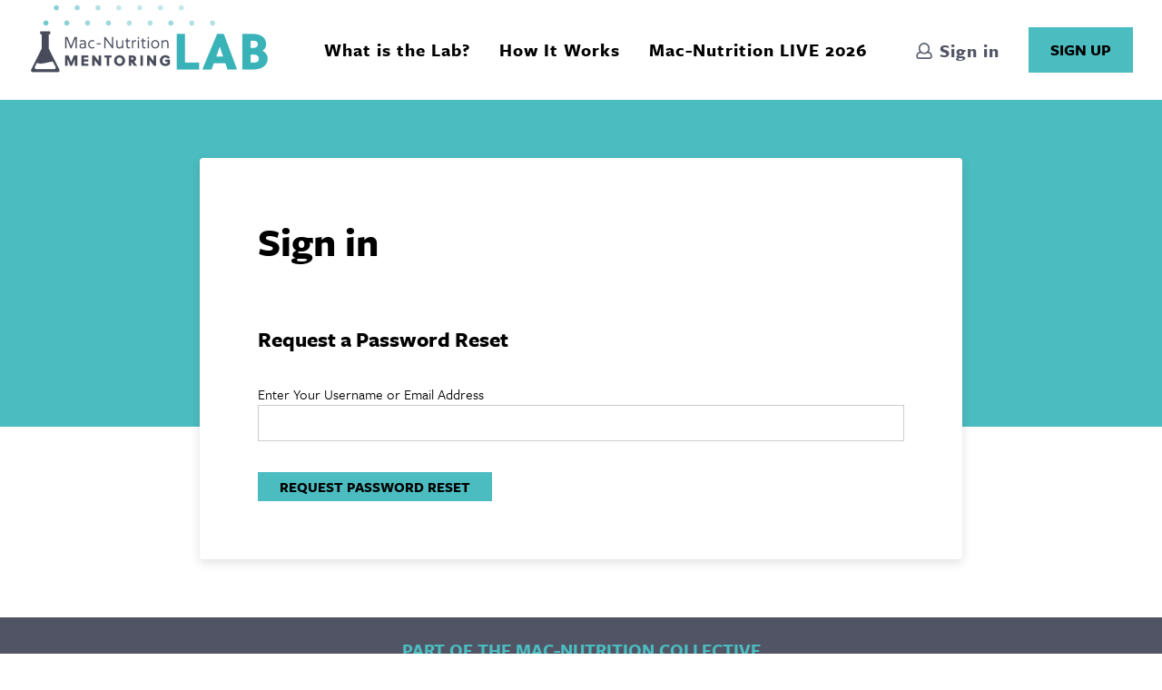

--- FILE ---
content_type: text/html; charset=UTF-8
request_url: https://www.mac-nutritionmentoringlab.com/sign-in/?action=forgot_password
body_size: 13656
content:
<!doctype html>
<html class="no-js" lang="en-GB">
<head>
	<meta charset="UTF-8" />
		<title>   
							Sign in - Mentoring Lab - Mentoring Lab
					</title>
	<meta name="description" content="">
	<meta http-equiv="Content-Type" content="text/html; charset=UTF-8" />
	<meta http-equiv="X-UA-Compatible" content="IE=edge">
	<meta name="viewport" content="width=device-width, initial-scale=1.0">

	<meta name="facebook-domain-verification" content="9pys5yktqyi8cr26zohvrswqt2ayhr" />
	<link rel="pingback" href="https://www.mac-nutritionmentoringlab.com/xmlrpc.php" />
	<link rel="icon" type="image/png" sizes="32x32" href="/wp-content/themes/mentoringlab/assets/favicons/favicon-32x32.png">
<link rel="icon" type="image/png" sizes="16x16" href="/wp-content/themes/mentoringlab/assets/favicons/favicon-16x16.png">
<link rel="shortcut icon" href="/wp-content/themes/mentoringlab/assets/favicons/favicon.ico"><link rel="manifest" href="/wp-content/themes/mentoringlab/assets/favicons/manifest.json">
<meta name="theme-color" content="#26a69a">
<meta name="application-name" content="Mentoring Lab">
<link rel="apple-touch-icon" sizes="57x57" href="/wp-content/themes/mentoringlab/assets/favicons/apple-touch-icon-57x57.png">
<link rel="apple-touch-icon" sizes="60x60" href="/wp-content/themes/mentoringlab/assets/favicons/apple-touch-icon-60x60.png">
<link rel="apple-touch-icon" sizes="72x72" href="/wp-content/themes/mentoringlab/assets/favicons/apple-touch-icon-72x72.png">
<link rel="apple-touch-icon" sizes="76x76" href="/wp-content/themes/mentoringlab/assets/favicons/apple-touch-icon-76x76.png">
<link rel="apple-touch-icon" sizes="114x114" href="/wp-content/themes/mentoringlab/assets/favicons/apple-touch-icon-114x114.png">
<link rel="apple-touch-icon" sizes="120x120" href="/wp-content/themes/mentoringlab/assets/favicons/apple-touch-icon-120x120.png">
<link rel="apple-touch-icon" sizes="144x144" href="/wp-content/themes/mentoringlab/assets/favicons/apple-touch-icon-144x144.png">
<link rel="apple-touch-icon" sizes="152x152" href="/wp-content/themes/mentoringlab/assets/favicons/apple-touch-icon-152x152.png">
<link rel="apple-touch-icon" sizes="180x180" href="/wp-content/themes/mentoringlab/assets/favicons/apple-touch-icon-180x180.png">
<meta name="apple-mobile-web-app-title" content="Mentoring Lab">
<meta name="msapplication-TileColor" content="#26a69a">
<meta name="msapplication-TileImage" content="/wp-content/themes/mentoringlab/assets/favicons/mstile-144x144.png">
<meta name="msapplication-config" content="/wp-content/themes/mentoringlab/assets/favicons/browserconfig.xml">

	<meta name='robots' content='index, follow, max-image-preview:large, max-snippet:-1, max-video-preview:-1' />

	<!-- This site is optimized with the Yoast SEO Premium plugin v22.7 (Yoast SEO v22.7) - https://yoast.com/wordpress/plugins/seo/ -->
	<link rel="canonical" href="https://www.mac-nutritionmentoringlab.com/sign-in/" />
	<meta property="og:locale" content="en_GB" />
	<meta property="og:type" content="article" />
	<meta property="og:title" content="Sign in" />
	<meta property="og:url" content="https://www.mac-nutritionmentoringlab.com/sign-in/" />
	<meta property="og:site_name" content="Mentoring Lab" />
	<meta property="article:publisher" content="https://www.facebook.com/MacNutrition" />
	<meta property="article:modified_time" content="2022-04-23T14:33:51+00:00" />
	<meta name="twitter:card" content="summary_large_image" />
	<script type="application/ld+json" class="yoast-schema-graph">{"@context":"https://schema.org","@graph":[{"@type":"WebPage","@id":"https://www.mac-nutritionmentoringlab.com/sign-in/","url":"https://www.mac-nutritionmentoringlab.com/sign-in/","name":"Sign in - Mentoring Lab","isPartOf":{"@id":"https://www.mac-nutritionmentoringlab.com/#website"},"datePublished":"2018-05-01T13:10:28+00:00","dateModified":"2022-04-23T14:33:51+00:00","breadcrumb":{"@id":"https://www.mac-nutritionmentoringlab.com/sign-in/#breadcrumb"},"inLanguage":"en-GB","potentialAction":[{"@type":"ReadAction","target":["https://www.mac-nutritionmentoringlab.com/sign-in/"]}]},{"@type":"BreadcrumbList","@id":"https://www.mac-nutritionmentoringlab.com/sign-in/#breadcrumb","itemListElement":[{"@type":"ListItem","position":1,"name":"Home","item":"https://www.mac-nutritionmentoringlab.com/"},{"@type":"ListItem","position":2,"name":"Sign in"}]},{"@type":"WebSite","@id":"https://www.mac-nutritionmentoringlab.com/#website","url":"https://www.mac-nutritionmentoringlab.com/","name":"Mac-Nutrition Mentoring Lab","description":"","publisher":{"@id":"https://www.mac-nutritionmentoringlab.com/#organization"},"potentialAction":[{"@type":"SearchAction","target":{"@type":"EntryPoint","urlTemplate":"https://www.mac-nutritionmentoringlab.com/?s={search_term_string}"},"query-input":"required name=search_term_string"}],"inLanguage":"en-GB"},{"@type":"Organization","@id":"https://www.mac-nutritionmentoringlab.com/#organization","name":"Mentoring Lab","url":"https://www.mac-nutritionmentoringlab.com/","logo":{"@type":"ImageObject","inLanguage":"en-GB","@id":"https://www.mac-nutritionmentoringlab.com/#/schema/logo/image/","url":"https://www.mac-nutritionmentoringlab.com/wp-content/uploads/sites/2/2026/01/Mac-Nutrition-Mentoring-Lab.png","contentUrl":"https://www.mac-nutritionmentoringlab.com/wp-content/uploads/sites/2/2026/01/Mac-Nutrition-Mentoring-Lab.png","width":1000,"height":459,"caption":"Mentoring Lab"},"image":{"@id":"https://www.mac-nutritionmentoringlab.com/#/schema/logo/image/"},"sameAs":["https://www.facebook.com/MacNutrition"]}]}</script>
	<!-- / Yoast SEO Premium plugin. -->


<script type='application/javascript'  id='pys-version-script'>console.log('PixelYourSite Free version 9.5.5');</script>
<link rel='dns-prefetch' href='//stats.wp.com' />
<link href='https://fonts.gstatic.com' crossorigin rel='preconnect' />
<link rel="stylesheet" href="https://www.mac-nutritionmentoringlab.com/wp-content/plugins/simple-tooltips/zebra_tooltips.css?ver=6.5.2">
<link rel="stylesheet" href="https://www.mac-nutritionmentoringlab.com/wp-content/plugins/woocommerce-subscriptions/vendor/woocommerce/subscriptions-core/build/index.css?ver=7.0.0">
<link rel="stylesheet" href="https://www.mac-nutritionmentoringlab.com/wp-content/plugins/woocommerce-gateway-stripe/build/upe_blocks.css?ver=3c3097398bec3b679bd640b2ff5b4e50">
<link rel="stylesheet" href="https://www.mac-nutritionmentoringlab.com/wp-content/plugins/memberpress/css/ui/theme.css?ver=1.11.28">
<link rel="stylesheet" href="https://www.mac-nutritionmentoringlab.com/wp-includes/css/dashicons.min.css?ver=6.5.2">
<link rel="stylesheet" href="https://www.mac-nutritionmentoringlab.com/wp-content/plugins/memberpress/css/ui/login.css?ver=1.11.28">
<link rel="stylesheet" href="https://www.mac-nutritionmentoringlab.com/wp-includes/css/dist/block-library/style.min.css?ver=6.5.2">
<style id='classic-theme-styles-inline-css' type='text/css'>
/*! This file is auto-generated */
.wp-block-button__link{color:#fff;background-color:#32373c;border-radius:9999px;box-shadow:none;text-decoration:none;padding:calc(.667em + 2px) calc(1.333em + 2px);font-size:1.125em}.wp-block-file__button{background:#32373c;color:#fff;text-decoration:none}
</style>
<style id='global-styles-inline-css' type='text/css'>
body{--wp--preset--color--black: #000000;--wp--preset--color--cyan-bluish-gray: #abb8c3;--wp--preset--color--white: #ffffff;--wp--preset--color--pale-pink: #f78da7;--wp--preset--color--vivid-red: #cf2e2e;--wp--preset--color--luminous-vivid-orange: #ff6900;--wp--preset--color--luminous-vivid-amber: #fcb900;--wp--preset--color--light-green-cyan: #7bdcb5;--wp--preset--color--vivid-green-cyan: #00d084;--wp--preset--color--pale-cyan-blue: #8ed1fc;--wp--preset--color--vivid-cyan-blue: #0693e3;--wp--preset--color--vivid-purple: #9b51e0;--wp--preset--gradient--vivid-cyan-blue-to-vivid-purple: linear-gradient(135deg,rgba(6,147,227,1) 0%,rgb(155,81,224) 100%);--wp--preset--gradient--light-green-cyan-to-vivid-green-cyan: linear-gradient(135deg,rgb(122,220,180) 0%,rgb(0,208,130) 100%);--wp--preset--gradient--luminous-vivid-amber-to-luminous-vivid-orange: linear-gradient(135deg,rgba(252,185,0,1) 0%,rgba(255,105,0,1) 100%);--wp--preset--gradient--luminous-vivid-orange-to-vivid-red: linear-gradient(135deg,rgba(255,105,0,1) 0%,rgb(207,46,46) 100%);--wp--preset--gradient--very-light-gray-to-cyan-bluish-gray: linear-gradient(135deg,rgb(238,238,238) 0%,rgb(169,184,195) 100%);--wp--preset--gradient--cool-to-warm-spectrum: linear-gradient(135deg,rgb(74,234,220) 0%,rgb(151,120,209) 20%,rgb(207,42,186) 40%,rgb(238,44,130) 60%,rgb(251,105,98) 80%,rgb(254,248,76) 100%);--wp--preset--gradient--blush-light-purple: linear-gradient(135deg,rgb(255,206,236) 0%,rgb(152,150,240) 100%);--wp--preset--gradient--blush-bordeaux: linear-gradient(135deg,rgb(254,205,165) 0%,rgb(254,45,45) 50%,rgb(107,0,62) 100%);--wp--preset--gradient--luminous-dusk: linear-gradient(135deg,rgb(255,203,112) 0%,rgb(199,81,192) 50%,rgb(65,88,208) 100%);--wp--preset--gradient--pale-ocean: linear-gradient(135deg,rgb(255,245,203) 0%,rgb(182,227,212) 50%,rgb(51,167,181) 100%);--wp--preset--gradient--electric-grass: linear-gradient(135deg,rgb(202,248,128) 0%,rgb(113,206,126) 100%);--wp--preset--gradient--midnight: linear-gradient(135deg,rgb(2,3,129) 0%,rgb(40,116,252) 100%);--wp--preset--font-size--small: 13px;--wp--preset--font-size--medium: 20px;--wp--preset--font-size--large: 36px;--wp--preset--font-size--x-large: 42px;--wp--preset--spacing--20: 0.44rem;--wp--preset--spacing--30: 0.67rem;--wp--preset--spacing--40: 1rem;--wp--preset--spacing--50: 1.5rem;--wp--preset--spacing--60: 2.25rem;--wp--preset--spacing--70: 3.38rem;--wp--preset--spacing--80: 5.06rem;--wp--preset--shadow--natural: 6px 6px 9px rgba(0, 0, 0, 0.2);--wp--preset--shadow--deep: 12px 12px 50px rgba(0, 0, 0, 0.4);--wp--preset--shadow--sharp: 6px 6px 0px rgba(0, 0, 0, 0.2);--wp--preset--shadow--outlined: 6px 6px 0px -3px rgba(255, 255, 255, 1), 6px 6px rgba(0, 0, 0, 1);--wp--preset--shadow--crisp: 6px 6px 0px rgba(0, 0, 0, 1);}:where(.is-layout-flex){gap: 0.5em;}:where(.is-layout-grid){gap: 0.5em;}body .is-layout-flow > .alignleft{float: left;margin-inline-start: 0;margin-inline-end: 2em;}body .is-layout-flow > .alignright{float: right;margin-inline-start: 2em;margin-inline-end: 0;}body .is-layout-flow > .aligncenter{margin-left: auto !important;margin-right: auto !important;}body .is-layout-constrained > .alignleft{float: left;margin-inline-start: 0;margin-inline-end: 2em;}body .is-layout-constrained > .alignright{float: right;margin-inline-start: 2em;margin-inline-end: 0;}body .is-layout-constrained > .aligncenter{margin-left: auto !important;margin-right: auto !important;}body .is-layout-constrained > :where(:not(.alignleft):not(.alignright):not(.alignfull)){max-width: var(--wp--style--global--content-size);margin-left: auto !important;margin-right: auto !important;}body .is-layout-constrained > .alignwide{max-width: var(--wp--style--global--wide-size);}body .is-layout-flex{display: flex;}body .is-layout-flex{flex-wrap: wrap;align-items: center;}body .is-layout-flex > *{margin: 0;}body .is-layout-grid{display: grid;}body .is-layout-grid > *{margin: 0;}:where(.wp-block-columns.is-layout-flex){gap: 2em;}:where(.wp-block-columns.is-layout-grid){gap: 2em;}:where(.wp-block-post-template.is-layout-flex){gap: 1.25em;}:where(.wp-block-post-template.is-layout-grid){gap: 1.25em;}.has-black-color{color: var(--wp--preset--color--black) !important;}.has-cyan-bluish-gray-color{color: var(--wp--preset--color--cyan-bluish-gray) !important;}.has-white-color{color: var(--wp--preset--color--white) !important;}.has-pale-pink-color{color: var(--wp--preset--color--pale-pink) !important;}.has-vivid-red-color{color: var(--wp--preset--color--vivid-red) !important;}.has-luminous-vivid-orange-color{color: var(--wp--preset--color--luminous-vivid-orange) !important;}.has-luminous-vivid-amber-color{color: var(--wp--preset--color--luminous-vivid-amber) !important;}.has-light-green-cyan-color{color: var(--wp--preset--color--light-green-cyan) !important;}.has-vivid-green-cyan-color{color: var(--wp--preset--color--vivid-green-cyan) !important;}.has-pale-cyan-blue-color{color: var(--wp--preset--color--pale-cyan-blue) !important;}.has-vivid-cyan-blue-color{color: var(--wp--preset--color--vivid-cyan-blue) !important;}.has-vivid-purple-color{color: var(--wp--preset--color--vivid-purple) !important;}.has-black-background-color{background-color: var(--wp--preset--color--black) !important;}.has-cyan-bluish-gray-background-color{background-color: var(--wp--preset--color--cyan-bluish-gray) !important;}.has-white-background-color{background-color: var(--wp--preset--color--white) !important;}.has-pale-pink-background-color{background-color: var(--wp--preset--color--pale-pink) !important;}.has-vivid-red-background-color{background-color: var(--wp--preset--color--vivid-red) !important;}.has-luminous-vivid-orange-background-color{background-color: var(--wp--preset--color--luminous-vivid-orange) !important;}.has-luminous-vivid-amber-background-color{background-color: var(--wp--preset--color--luminous-vivid-amber) !important;}.has-light-green-cyan-background-color{background-color: var(--wp--preset--color--light-green-cyan) !important;}.has-vivid-green-cyan-background-color{background-color: var(--wp--preset--color--vivid-green-cyan) !important;}.has-pale-cyan-blue-background-color{background-color: var(--wp--preset--color--pale-cyan-blue) !important;}.has-vivid-cyan-blue-background-color{background-color: var(--wp--preset--color--vivid-cyan-blue) !important;}.has-vivid-purple-background-color{background-color: var(--wp--preset--color--vivid-purple) !important;}.has-black-border-color{border-color: var(--wp--preset--color--black) !important;}.has-cyan-bluish-gray-border-color{border-color: var(--wp--preset--color--cyan-bluish-gray) !important;}.has-white-border-color{border-color: var(--wp--preset--color--white) !important;}.has-pale-pink-border-color{border-color: var(--wp--preset--color--pale-pink) !important;}.has-vivid-red-border-color{border-color: var(--wp--preset--color--vivid-red) !important;}.has-luminous-vivid-orange-border-color{border-color: var(--wp--preset--color--luminous-vivid-orange) !important;}.has-luminous-vivid-amber-border-color{border-color: var(--wp--preset--color--luminous-vivid-amber) !important;}.has-light-green-cyan-border-color{border-color: var(--wp--preset--color--light-green-cyan) !important;}.has-vivid-green-cyan-border-color{border-color: var(--wp--preset--color--vivid-green-cyan) !important;}.has-pale-cyan-blue-border-color{border-color: var(--wp--preset--color--pale-cyan-blue) !important;}.has-vivid-cyan-blue-border-color{border-color: var(--wp--preset--color--vivid-cyan-blue) !important;}.has-vivid-purple-border-color{border-color: var(--wp--preset--color--vivid-purple) !important;}.has-vivid-cyan-blue-to-vivid-purple-gradient-background{background: var(--wp--preset--gradient--vivid-cyan-blue-to-vivid-purple) !important;}.has-light-green-cyan-to-vivid-green-cyan-gradient-background{background: var(--wp--preset--gradient--light-green-cyan-to-vivid-green-cyan) !important;}.has-luminous-vivid-amber-to-luminous-vivid-orange-gradient-background{background: var(--wp--preset--gradient--luminous-vivid-amber-to-luminous-vivid-orange) !important;}.has-luminous-vivid-orange-to-vivid-red-gradient-background{background: var(--wp--preset--gradient--luminous-vivid-orange-to-vivid-red) !important;}.has-very-light-gray-to-cyan-bluish-gray-gradient-background{background: var(--wp--preset--gradient--very-light-gray-to-cyan-bluish-gray) !important;}.has-cool-to-warm-spectrum-gradient-background{background: var(--wp--preset--gradient--cool-to-warm-spectrum) !important;}.has-blush-light-purple-gradient-background{background: var(--wp--preset--gradient--blush-light-purple) !important;}.has-blush-bordeaux-gradient-background{background: var(--wp--preset--gradient--blush-bordeaux) !important;}.has-luminous-dusk-gradient-background{background: var(--wp--preset--gradient--luminous-dusk) !important;}.has-pale-ocean-gradient-background{background: var(--wp--preset--gradient--pale-ocean) !important;}.has-electric-grass-gradient-background{background: var(--wp--preset--gradient--electric-grass) !important;}.has-midnight-gradient-background{background: var(--wp--preset--gradient--midnight) !important;}.has-small-font-size{font-size: var(--wp--preset--font-size--small) !important;}.has-medium-font-size{font-size: var(--wp--preset--font-size--medium) !important;}.has-large-font-size{font-size: var(--wp--preset--font-size--large) !important;}.has-x-large-font-size{font-size: var(--wp--preset--font-size--x-large) !important;}
.wp-block-navigation a:where(:not(.wp-element-button)){color: inherit;}
:where(.wp-block-post-template.is-layout-flex){gap: 1.25em;}:where(.wp-block-post-template.is-layout-grid){gap: 1.25em;}
:where(.wp-block-columns.is-layout-flex){gap: 2em;}:where(.wp-block-columns.is-layout-grid){gap: 2em;}
.wp-block-pullquote{font-size: 1.5em;line-height: 1.6;}
</style>
<link rel="stylesheet" href="https://www.mac-nutritionmentoringlab.com/wp-content/plugins/wp-data-access/public/../assets/css/wpda_public.css?ver=5.3.9">
<link rel="stylesheet" href="https://www.mac-nutritionmentoringlab.com/wp-content/plugins/edwiser-bridge/public/assets/css/font-awesome-4.4.0/css/font-awesome.min.css?ver=2.2.0">
<link rel="stylesheet" href="https://www.mac-nutritionmentoringlab.com/wp-content/plugins/edwiser-bridge/public/assets/css/eb-public.css?ver=2.2.0">
<link rel="stylesheet" href="https://www.mac-nutritionmentoringlab.com/wp-content/plugins/edwiser-bridge/public/assets/css/datatable.css?ver=2.2.0">
<link rel="stylesheet" href="https://www.mac-nutritionmentoringlab.com/wp-content/plugins/edwiser-bridge/admin/assets/css/jquery-ui.css?ver=2.2.0">
<link rel="stylesheet" href="https://www.mac-nutritionmentoringlab.com/wp-content/plugins/edwiser-bridge-pro/public/assets/css/sso-public-css.css?ver=3.0.6">
<link rel="stylesheet" href="https://www.mac-nutritionmentoringlab.com/wp-content/plugins/edwiser-bridge-pro/public/assets/css/bridge-woocommerce-public.css?ver=3.0.6">
<link rel="stylesheet" href="https://www.mac-nutritionmentoringlab.com/wp-content/plugins/edwiser-bridge-pro/public/assets/css/edwiser-bridge-pro-elementor.css?ver=3.0.6">
<link rel="stylesheet" href="https://www.mac-nutritionmentoringlab.com/wp-content/plugins/edwiser-bridge-pro/public/assets/css/jquery_dataTables_min.css?ver=3.0.6">
<link rel="stylesheet" href="https://www.mac-nutritionmentoringlab.com/wp-content/plugins/edwiser-bridge-pro/public/assets/css/responsive_dataTables_min.css?ver=3.0.6">
<link rel="stylesheet" href="https://www.mac-nutritionmentoringlab.com/wp-content/plugins/edwiser-bridge-pro/public/assets/css/buttons_dataTables_min.css?ver=3.0.6">
<link rel="stylesheet" href="https://www.mac-nutritionmentoringlab.com/wp-content/plugins/edwiser-bridge-pro/public/assets/css/select_dataTables_min.css?ver=3.0.6">
<link rel="stylesheet" href="https://www.mac-nutritionmentoringlab.com/wp-content/plugins/edwiser-bridge-pro/public/assets/css/edwiser-frontend-style.css?ver=3.0.6">
<link rel="stylesheet" href="https://www.mac-nutritionmentoringlab.com/wp-content/plugins/woocommerce/assets/css/woocommerce-layout.css?ver=8.3.1">
<link rel="stylesheet" href="https://www.mac-nutritionmentoringlab.com/wp-content/plugins/woocommerce/assets/css/woocommerce-smallscreen.css?ver=8.3.1" media="only screen and (max-width: 768px)">
<link rel="stylesheet" href="https://www.mac-nutritionmentoringlab.com/wp-content/plugins/woocommerce/assets/css/woocommerce.css?ver=8.3.1">
<style id='woocommerce-inline-inline-css' type='text/css'>
.woocommerce form .form-row .required { visibility: visible; }
</style>
<link rel="stylesheet" href="https://www.mac-nutritionmentoringlab.com/wp-content/plugins/woocommerce-memberships/assets/css/frontend/wc-memberships-frontend.min.css?ver=1.8.1">
<link rel="stylesheet" href="https://www.mac-nutritionmentoringlab.com/wp-content/plugins/woocommerce-all-products-for-subscriptions/assets/css/frontend/woocommerce.css?ver=4.1.3">
<link rel="stylesheet" href="https://www.mac-nutritionmentoringlab.com/wp-content/themes/mentoringlab/assets/dist/css/style-283f3c3b69.css">
<script type="text/javascript" src="https://www.mac-nutritionmentoringlab.com/wp-includes/js/jquery/jquery.min.js?ver=3.7.1" id="jquery-core-js"></script>
<script type="text/javascript" src="https://www.mac-nutritionmentoringlab.com/wp-includes/js/jquery/jquery-migrate.min.js?ver=3.4.1" id="jquery-migrate-js"></script>
<script type="text/javascript" src="https://www.mac-nutritionmentoringlab.com/wp-includes/js/dist/vendor/wp-polyfill-inert.min.js?ver=3.1.2" id="wp-polyfill-inert-js"></script>
<script type="text/javascript" src="https://www.mac-nutritionmentoringlab.com/wp-includes/js/dist/vendor/regenerator-runtime.min.js?ver=0.14.0" id="regenerator-runtime-js"></script>
<script type="text/javascript" src="https://www.mac-nutritionmentoringlab.com/wp-includes/js/dist/vendor/wp-polyfill.min.js?ver=3.15.0" id="wp-polyfill-js"></script>
<script type="text/javascript" src="https://www.mac-nutritionmentoringlab.com/wp-includes/js/dist/hooks.min.js?ver=2810c76e705dd1a53b18" id="wp-hooks-js"></script>
<script type="text/javascript" src="https://stats.wp.com/w.js?ver=202604" id="woo-tracks-js"></script>
<script type="text/javascript" src="https://www.mac-nutritionmentoringlab.com/wp-includes/js/underscore.min.js?ver=1.13.4" id="underscore-js"></script>
<script type="text/javascript" src="https://www.mac-nutritionmentoringlab.com/wp-includes/js/dist/i18n.min.js?ver=5e580eb46a90c2b997e6" id="wp-i18n-js"></script>
<script type="text/javascript" id="wp-i18n-js-after">
/* <![CDATA[ */
wp.i18n.setLocaleData( { "text direction\u0004ltr": [ "ltr" ] } );
/* ]]> */
</script>
<script type="text/javascript" src="https://www.mac-nutritionmentoringlab.com/wp-content/plugins/memberpress/js/login.js?ver=1.11.28" id="mepr-login-js-js"></script>
<script type="text/javascript" src="https://www.mac-nutritionmentoringlab.com/wp-includes/js/backbone.min.js?ver=1.5.0" id="backbone-js"></script>
<script type="text/javascript" id="wp-api-request-js-extra">
/* <![CDATA[ */
var wpApiSettings = {"root":"https:\/\/www.mac-nutritionmentoringlab.com\/wp-json\/","nonce":"732f3c1c90","versionString":"wp\/v2\/"};
/* ]]> */
</script>
<script type="text/javascript" src="https://www.mac-nutritionmentoringlab.com/wp-includes/js/api-request.min.js?ver=6.5.2" id="wp-api-request-js"></script>
<script type="text/javascript" src="https://www.mac-nutritionmentoringlab.com/wp-includes/js/wp-api.min.js?ver=6.5.2" id="wp-api-js"></script>
<script type="text/javascript" id="wpda_rest_api-js-extra">
/* <![CDATA[ */
var wpdaApiSettings = {"path":"wpda"};
/* ]]> */
</script>
<script type="text/javascript" src="https://www.mac-nutritionmentoringlab.com/wp-content/plugins/wp-data-access/public/../assets/js/wpda_rest_api.js?ver=5.3.9" id="wpda_rest_api-js"></script>
<script type="text/javascript" src="https://www.mac-nutritionmentoringlab.com/wp-includes/js/jquery/ui/core.min.js?ver=1.13.2" id="jquery-ui-core-js"></script>
<script type="text/javascript" src="https://www.mac-nutritionmentoringlab.com/wp-includes/js/jquery/ui/mouse.min.js?ver=1.13.2" id="jquery-ui-mouse-js"></script>
<script type="text/javascript" src="https://www.mac-nutritionmentoringlab.com/wp-includes/js/jquery/ui/resizable.min.js?ver=1.13.2" id="jquery-ui-resizable-js"></script>
<script type="text/javascript" src="https://www.mac-nutritionmentoringlab.com/wp-includes/js/jquery/ui/draggable.min.js?ver=1.13.2" id="jquery-ui-draggable-js"></script>
<script type="text/javascript" src="https://www.mac-nutritionmentoringlab.com/wp-includes/js/jquery/ui/controlgroup.min.js?ver=1.13.2" id="jquery-ui-controlgroup-js"></script>
<script type="text/javascript" src="https://www.mac-nutritionmentoringlab.com/wp-includes/js/jquery/ui/checkboxradio.min.js?ver=1.13.2" id="jquery-ui-checkboxradio-js"></script>
<script type="text/javascript" src="https://www.mac-nutritionmentoringlab.com/wp-includes/js/jquery/ui/button.min.js?ver=1.13.2" id="jquery-ui-button-js"></script>
<script type="text/javascript" src="https://www.mac-nutritionmentoringlab.com/wp-includes/js/jquery/ui/dialog.min.js?ver=1.13.2" id="jquery-ui-dialog-js"></script>
<script type="text/javascript" id="edwiserbridge-js-extra">
/* <![CDATA[ */
var eb_public_js_object = {"ajaxurl":"https:\/\/www.mac-nutritionmentoringlab.com\/wp-admin\/admin-ajax.php","nonce":"eee787e7d0","msg_val_fn":"The field 'First Name' cannot be left blank","msg_val_ln":"The field 'Last Name' cannot be left blank","msg_val_mail":"The field 'Email' cannot be left blank","msg_ordr_pro_err":"Problems in processing your order, Please try later.","msg_processing":"Processing...","access_course":"Access Course"};
var ebDataTable = {"search":"Search:","all":"All","sEmptyTable":"No data available in table","sLoadingRecords":"Loading...","sSearch":"Search","sZeroRecords":"No matching records found","sProcessing":"Processing...","sInfo":"Showing _START_ to _END_ of _TOTAL_ entries","sInfoEmpty":"Showing 0 to 0 of 0 entries","sInfoFiltered":"filtered from _MAX_ total entries","sInfoPostFix":"","sInfoThousands":",","sLengthMenu":"Show _MENU_ entries","sFirst":"First","sLast":"Last","sNext":"Next","sPrevious":"Previous","sSortAscending":": activate to sort column ascending","sSortDescending":": activate to sort column descending"};
/* ]]> */
</script>
<script type="text/javascript" src="https://www.mac-nutritionmentoringlab.com/wp-content/plugins/edwiser-bridge/public/assets/js/eb-public.js?ver=2.2.0" id="edwiserbridge-js"></script>
<script type="text/javascript" src="https://www.mac-nutritionmentoringlab.com/wp-content/plugins/edwiser-bridge/public/assets/js/jquery-blockui-min.js?ver=2.2.0" id="edwiserbridge-ui-block-js"></script>
<script type="text/javascript" src="https://www.mac-nutritionmentoringlab.com/wp-content/plugins/edwiser-bridge/public/assets/js/datatable.js?ver=2.2.0" id="wdmdatatablejs-js"></script>
<script type="text/javascript" src="https://www.mac-nutritionmentoringlab.com/wp-content/plugins/edwiser-bridge-pro/public/assets/js/sso-public-js.js?ver=3.0.6" id="eb-pro-sso-public-script-js"></script>
<script type="text/javascript" id="eb-pro-woo-int-public-js-js-extra">
/* <![CDATA[ */
var wiPublic = {"myCoursesUrl":"https:\/\/www.mac-nutritionmentoringlab.com\/eb-my-courses\/","cancel":"Cancel","resume":"Resume"};
/* ]]> */
</script>
<script type="text/javascript" src="https://www.mac-nutritionmentoringlab.com/wp-content/plugins/edwiser-bridge-pro/public/assets/js/bridge-woocommerce-public.js?ver=3.0.6" id="eb-pro-woo-int-public-js-js"></script>
<script type="text/javascript" src="https://www.mac-nutritionmentoringlab.com/wp-content/plugins/edwiser-bridge-pro/public/assets/js/edwiser-bridge-pro-elementor.js?ver=3.0.6" id="edwiser-bridge-pro-elementor-js-js"></script>
<script type="text/javascript" id="eb-pro-bulk-purchase-js-js-extra">
/* <![CDATA[ */
var ebbpPublic = {"addNewUser":"Add New User","removeUser":"Remove User","removeUserFromGroup":"Remove User from Group?","removeUserConetnt":"Are you sure you want to remove user from group ?","deleteCohort":"Are you sure you want to delete this group ?","deleteCohortBtn":"Delete Group","deleteCohortContent":"This will unenroll all the users from group and also from the courses assigned to the group.","enroll":"Enroll","enterFirstName":"Enter First Name : * ","enterLastName":"Enter Last name : * ","enterEmailName":"Enter E-mail ID : * ","mandatoryMsg":"All fields marked with * are mandatory.","slctValidFile":"Please select a valid CSV file. Required headers are <b>First Name<\/b>, <b>Last Name<\/b>, <b>Username<\/b> and <b>Email<\/b>.","invalidEmailId":"Invalid Email ID:","user":"user","youCanEnrollOnly":"You can enroll only","uploadFileFirst":"Please upload CSV file first.","wdm_user_import_file":"https:\/\/www.mac-nutritionmentoringlab.com\/wp-content\/plugins\/edwiser-bridge-pro\/public\/edwiser-multiple-users-course-purchase-upload-csv.php","ajax_url":"https:\/\/www.mac-nutritionmentoringlab.com\/wp-admin\/admin-ajax.php","remove_url":"https:\/\/www.mac-nutritionmentoringlab.com\/wp-content\/plugins\/edwiser-bridge-pro\/public\/assets\/images\/Remove-icon.png","edit_user":"Update User Data","emptyTable":"Sorry, No users Enrolled Yet","emptyTableProducts":"Sorry, No products available","enterQuantity":"Please enter quantity","associatedCourse":"Associated Courses","enrollUser":"Enroll User","enrollNewUser":"Enroll New User","cancel":"Cancel","proctocheckout":"Proceed to checkout","ok":"OK","addQuantity":"Add Quantity In Group","addNewProductsIn":"Add New Products In Group","saveChanges":"Save Changes","close":"Close","insufficientQty":"Insufficient Quantity. Please Add more quantity","select_action":"Please select the action.","select_action_lbl":"Select Action","select_delete_users":"Please select user to delete","apply":"Apply","error":"Error","first":"First","last":"Last","previous":"Previous","next":"Next","remove":"Remove","search":"Search:","courseprogress":"Course Progress:","infoEmpty":"No entries to show","info":"Showing from _START_  to _END_ from _TOTAL_","nonce_csv_enroll":"b38b4d747f","nonce_gp_mng":"d777cecd35","nonce_bp_enroll":"6b993e8dca"};
/* ]]> */
</script>
<script type="text/javascript" src="https://www.mac-nutritionmentoringlab.com/wp-content/plugins/edwiser-bridge-pro/public/assets/js/edwiser-multiple-users-course-purchase-public.js?ver=3.0.6" id="eb-pro-bulk-purchase-js-js"></script>
<script type="text/javascript" src="https://www.mac-nutritionmentoringlab.com/wp-content/plugins/woocommerce/assets/js/jquery-blockui/jquery.blockUI.min.js?ver=2.7.0-wc.8.3.1" id="jquery-blockui-js" defer="defer" data-wp-strategy="defer"></script>
<script type="text/javascript" id="wc-add-to-cart-js-extra">
/* <![CDATA[ */
var wc_add_to_cart_params = {"ajax_url":"\/wp-admin\/admin-ajax.php","wc_ajax_url":"\/?wc-ajax=%%endpoint%%","i18n_view_cart":"View basket","cart_url":"https:\/\/www.mac-nutritionmentoringlab.com\/cart\/","is_cart":"","cart_redirect_after_add":"yes"};
/* ]]> */
</script>
<script type="text/javascript" src="https://www.mac-nutritionmentoringlab.com/wp-content/plugins/woocommerce/assets/js/frontend/add-to-cart.min.js?ver=8.3.1" id="wc-add-to-cart-js" defer="defer" data-wp-strategy="defer"></script>
<script type="text/javascript" src="https://www.mac-nutritionmentoringlab.com/wp-content/plugins/woocommerce/assets/js/js-cookie/js.cookie.min.js?ver=2.1.4-wc.8.3.1" id="js-cookie-js" defer="defer" data-wp-strategy="defer"></script>
<script type="text/javascript" id="woocommerce-js-extra">
/* <![CDATA[ */
var woocommerce_params = {"ajax_url":"\/wp-admin\/admin-ajax.php","wc_ajax_url":"\/?wc-ajax=%%endpoint%%"};
/* ]]> */
</script>
<script type="text/javascript" src="https://www.mac-nutritionmentoringlab.com/wp-content/plugins/woocommerce/assets/js/frontend/woocommerce.min.js?ver=8.3.1" id="woocommerce-js" defer="defer" data-wp-strategy="defer"></script>
<script type="text/javascript" src="https://www.mac-nutritionmentoringlab.com/wp-content/plugins/pixelyoursite/dist/scripts/jquery.bind-first-0.2.3.min.js?ver=6.5.2" id="jquery-bind-first-js"></script>
<script type="text/javascript" src="https://www.mac-nutritionmentoringlab.com/wp-content/plugins/pixelyoursite/dist/scripts/js.cookie-2.1.3.min.js?ver=2.1.3" id="js-cookie-pys-js"></script>
<script type="text/javascript" id="pys-js-extra">
/* <![CDATA[ */
var pysOptions = {"staticEvents":{"facebook":{"init_event":[{"delay":0,"type":"static","name":"PageView","pixelIds":["386754630331668"],"eventID":"75fda159-7b13-4f1f-b833-565f7891666c","params":{"page_title":"Sign in","post_type":"page","post_id":28607,"plugin":"PixelYourSite","user_role":"guest","event_url":"www.mac-nutritionmentoringlab.com\/sign-in\/"},"e_id":"init_event","ids":[],"hasTimeWindow":false,"timeWindow":0,"woo_order":"","edd_order":""}]}},"dynamicEvents":{"automatic_event_form":{"facebook":{"delay":0,"type":"dyn","name":"Form","pixelIds":["386754630331668"],"eventID":"0503f744-e98a-493e-ad18-fd4f6f139e30","params":{"page_title":"Sign in","post_type":"page","post_id":28607,"plugin":"PixelYourSite","user_role":"guest","event_url":"www.mac-nutritionmentoringlab.com\/sign-in\/"},"e_id":"automatic_event_form","ids":[],"hasTimeWindow":false,"timeWindow":0,"woo_order":"","edd_order":""}},"automatic_event_download":{"facebook":{"delay":0,"type":"dyn","name":"Download","extensions":["","doc","exe","js","pdf","ppt","tgz","zip","xls"],"pixelIds":["386754630331668"],"eventID":"552ccb28-a149-4d0b-b8b2-6a7c024c4461","params":{"page_title":"Sign in","post_type":"page","post_id":28607,"plugin":"PixelYourSite","user_role":"guest","event_url":"www.mac-nutritionmentoringlab.com\/sign-in\/"},"e_id":"automatic_event_download","ids":[],"hasTimeWindow":false,"timeWindow":0,"woo_order":"","edd_order":""}},"automatic_event_comment":{"facebook":{"delay":0,"type":"dyn","name":"Comment","pixelIds":["386754630331668"],"eventID":"c666ffc6-8fb3-440b-8d05-ed4306c272af","params":{"page_title":"Sign in","post_type":"page","post_id":28607,"plugin":"PixelYourSite","user_role":"guest","event_url":"www.mac-nutritionmentoringlab.com\/sign-in\/"},"e_id":"automatic_event_comment","ids":[],"hasTimeWindow":false,"timeWindow":0,"woo_order":"","edd_order":""}},"automatic_event_scroll":{"facebook":{"delay":0,"type":"dyn","name":"PageScroll","scroll_percent":30,"pixelIds":["386754630331668"],"eventID":"5a26343d-ff58-4a8d-9b4a-330aa6e74d9d","params":{"page_title":"Sign in","post_type":"page","post_id":28607,"plugin":"PixelYourSite","user_role":"guest","event_url":"www.mac-nutritionmentoringlab.com\/sign-in\/"},"e_id":"automatic_event_scroll","ids":[],"hasTimeWindow":false,"timeWindow":0,"woo_order":"","edd_order":""}},"automatic_event_time_on_page":{"facebook":{"delay":0,"type":"dyn","name":"TimeOnPage","time_on_page":30,"pixelIds":["386754630331668"],"eventID":"d6b3843f-0b9b-465d-a5f7-f6ed4ba667fa","params":{"page_title":"Sign in","post_type":"page","post_id":28607,"plugin":"PixelYourSite","user_role":"guest","event_url":"www.mac-nutritionmentoringlab.com\/sign-in\/"},"e_id":"automatic_event_time_on_page","ids":[],"hasTimeWindow":false,"timeWindow":0,"woo_order":"","edd_order":""}},"woo_add_to_cart_on_button_click":{"facebook":{"delay":0,"type":"dyn","name":"AddToCart","pixelIds":["386754630331668"],"eventID":"bf65dfc7-1ea5-4e0c-9e9e-d4646c9859cf","params":{"page_title":"Sign in","post_type":"page","post_id":28607,"plugin":"PixelYourSite","user_role":"guest","event_url":"www.mac-nutritionmentoringlab.com\/sign-in\/"},"e_id":"woo_add_to_cart_on_button_click","ids":[],"hasTimeWindow":false,"timeWindow":0,"woo_order":"","edd_order":""}}},"triggerEvents":[],"triggerEventTypes":[],"facebook":{"pixelIds":["386754630331668"],"advancedMatching":[],"advancedMatchingEnabled":true,"removeMetadata":false,"contentParams":{"post_type":"page","post_id":28607,"content_name":"Sign in"},"commentEventEnabled":true,"wooVariableAsSimple":false,"downloadEnabled":true,"formEventEnabled":true,"serverApiEnabled":true,"wooCRSendFromServer":false,"send_external_id":null},"ga":{"trackingIds":["UA-10443418-8"],"commentEventEnabled":true,"downloadEnabled":true,"formEventEnabled":true,"crossDomainEnabled":false,"crossDomainAcceptIncoming":false,"crossDomainDomains":[],"isDebugEnabled":[false],"disableAdvertisingFeatures":false,"disableAdvertisingPersonalization":false,"wooVariableAsSimple":false},"debug":"","siteUrl":"https:\/\/www.mac-nutritionmentoringlab.com","ajaxUrl":"https:\/\/www.mac-nutritionmentoringlab.com\/wp-admin\/admin-ajax.php","ajax_event":"d1a89660de","enable_remove_download_url_param":"1","cookie_duration":"7","last_visit_duration":"60","enable_success_send_form":"","ajaxForServerEvent":"1","send_external_id":"1","external_id_expire":"180","google_consent_mode":"1","gdpr":{"ajax_enabled":false,"all_disabled_by_api":false,"facebook_disabled_by_api":false,"analytics_disabled_by_api":false,"google_ads_disabled_by_api":false,"pinterest_disabled_by_api":false,"bing_disabled_by_api":false,"externalID_disabled_by_api":false,"facebook_prior_consent_enabled":true,"analytics_prior_consent_enabled":true,"google_ads_prior_consent_enabled":null,"pinterest_prior_consent_enabled":true,"bing_prior_consent_enabled":true,"cookiebot_integration_enabled":false,"cookiebot_facebook_consent_category":"marketing","cookiebot_analytics_consent_category":"statistics","cookiebot_tiktok_consent_category":"marketing","cookiebot_google_ads_consent_category":null,"cookiebot_pinterest_consent_category":"marketing","cookiebot_bing_consent_category":"marketing","consent_magic_integration_enabled":false,"real_cookie_banner_integration_enabled":false,"cookie_notice_integration_enabled":false,"cookie_law_info_integration_enabled":false,"analytics_storage":{"enabled":true,"value":"granted","filter":false},"ad_storage":{"enabled":true,"value":"granted","filter":false},"ad_user_data":{"enabled":true,"value":"granted","filter":false},"ad_personalization":{"enabled":true,"value":"granted","filter":false}},"cookie":{"disabled_all_cookie":false,"disabled_start_session_cookie":false,"disabled_advanced_form_data_cookie":false,"disabled_landing_page_cookie":false,"disabled_first_visit_cookie":false,"disabled_trafficsource_cookie":false,"disabled_utmTerms_cookie":false,"disabled_utmId_cookie":false},"tracking_analytics":{"TrafficSource":"direct","TrafficLanding":"undefined","TrafficUtms":[],"TrafficUtmsId":[]},"woo":{"enabled":true,"enabled_save_data_to_orders":true,"addToCartOnButtonEnabled":true,"addToCartOnButtonValueEnabled":true,"addToCartOnButtonValueOption":"price","singleProductId":null,"removeFromCartSelector":"form.woocommerce-cart-form .remove","addToCartCatchMethod":"add_cart_js","is_order_received_page":false,"containOrderId":false},"edd":{"enabled":false}};
/* ]]> */
</script>
<script type="text/javascript" src="https://www.mac-nutritionmentoringlab.com/wp-content/plugins/pixelyoursite/dist/scripts/public.js?ver=9.5.5" id="pys-js"></script>
<!-- start Simple Custom CSS and JS -->
<style type="text/css">
nav.woocommerce-breadcrumb {

display: none !important;

}

</style>
<!-- end Simple Custom CSS and JS -->
<!-- start Simple Custom CSS and JS -->
<style type="text/css">
li.c-icon-menu__item a.u-live {
text-decoration: none;
font-size: 20px;
color: #fff;
font-weight: 700;

}

li.c-icon-menu__item a.u-live:hover {
color: #4bbcc0;
}



/* CSS */
 
.soldout {
padding: 3px 8px;
text-align: center;
background: #222;
color: white;
font-weight: bold;
position: above;
top: 6px;
right: 6px;
font-size: 14px;
}

}

element.style {
    height: 3571px;
    margin-top: 37px;
}
#postdivrich #content {
    resize: none;
}
.js .tmce-active .wp-editor-area {
    color: #000000!important;
}
.wp-editor-container textarea.wp-editor-area {
    width: 100%;
    margin: 0;
    box-shadow: none;
}
.wp-editor-area {
	
	color: #000000!important;align-content
	
}
    font-family: Consolas,Monaco,monospace;
    font-size: 13px;
    padding: 10px;
    margin: 1px 0 0;
    line-height: 150%;
    border: 0;
    outline: 0;
    display: block;
    resize: vertical;
    font-color: #000000!important;
    box-sizing: border-box;
}

.js .tmce-active .wp-editor-area {
    color: #020202;
}</style>
<!-- end Simple Custom CSS and JS -->
      <style>nav.woocommerce-MyAccount-navigation, span.mepr-payments { display:none !important; }</style>
    
<!-- Global site tag (gtag.js) - Google Analytics -->
<script async src="https://www.googletagmanager.com/gtag/js?id=UA-10443418-8"></script>
<script>
window.dataLayer = window.dataLayer || [];
function gtag(){dataLayer.push(arguments);}
gtag('js', new Date());

gtag('config', 'UA-10443418-8');
</script> 

<style>

li.outofstock {
 filter: grayscale(1);
} 
	
	
	
	
	add_theme_support( 'editor-styles' );
add_theme_support( 'dark-editor-style' );
add_action( 'admin_head', function () { ?>
	<style>

	.editor-styles-wrapper {
	background-color: #000000 !important;
}


	
	
	

</style>
	<noscript><style>.woocommerce-product-gallery{ opacity: 1 !important; }</style></noscript>
	

	<link rel="stylesheet" href="https://use.typekit.net/pcj7gvx.css">

		
	<script>
	document.documentElement.classList.remove('no-js');
	document.documentElement.classList.add('js');
	</script>
</head>

	<body class="page page-id-28607 theme-mentoringlab woocommerce-no-js sign-in" data-template="base.twig">
		<div class="c-site-wrapper">


			
				<header class="c-site-header" >
	<div class="o-wrapper">

		<div class="c-site-header__inner">
			<div class="c-site-header__logo" role="banner">
				<a class="c-site-header__link" href="https://www.mac-nutritionmentoringlab.com" rel="home">Mentoring Lab</a>
			</div>

									<div class="c-site-header__menu u-hidden-until@w960">
				<ul class="c-site-menu " id="site-menu">
			<li class="c-site-menu__item">
			<a href="https://www.mac-nutritionmentoringlab.com/" class="c-site-menu__link menu-item menu-what-is-the-lab">
				What is the Lab?
			</a>
		</li>
			<li class="c-site-menu__item">
			<a href="https://www.mac-nutritionmentoringlab.com/how-it-works/" class="c-site-menu__link menu-item menu-how-it-works">
				How It Works
			</a>
		</li>
			<li class="c-site-menu__item">
			<a href="https://www.mac-nutritionmentoringlab.com/mac-nutrition-live-2026" class="c-site-menu__link menu-item menu-mac-nutrition-live-2026">
				Mac-Nutrition LIVE 2026
			</a>
		</li>
	</ul>
			</div>

			<div class="c-site-header__user-menu u-hidden-until@w960">
				
				<ul class="c-site-menu c-site-menu--end" id="login-menu">
											<li class="c-site-menu__item">
																						<a href="https://www.mac-nutritionmentoringlab.com/sign-in/" class="c-site-menu__link u-color-darkblue active menu-item menu-sign-in">
									<span style="position: relative; top: 3px;"><svg xmlns="http://www.w3.org/2000/svg" viewBox="0 0 45 40" width="22.5" height="20"><title>sign in icon</title><path d="M34.11,22.43A8,8,0,0,1,39,26.12a8.27,8.27,0,0,1,1.32,4.51v1.74a5.46,5.46,0,0,1-5.42,5.42H10.13a5.19,5.19,0,0,1-3.82-1.6,5.19,5.19,0,0,1-1.6-3.82V30.63A8.6,8.6,0,0,1,6,26.05a8.08,8.08,0,0,1,4.86-3.62L12.35,22A12.14,12.14,0,0,1,10,14.72,12.45,12.45,0,0,1,16.21,3.88a12.68,12.68,0,0,1,12.58,0A12.45,12.45,0,0,1,35,14.72,12.14,12.14,0,0,1,32.65,22ZM37,32.37V30.63a5.24,5.24,0,0,0-3.76-5L30,24.72a12.11,12.11,0,0,1-7.5,2.51A12.11,12.11,0,0,1,15,24.72l-3.2.91a5.24,5.24,0,0,0-3.76,5v1.74a2,2,0,0,0,2.09,2.09H34.87A2,2,0,0,0,37,32.37ZM22.5,5.54A8.71,8.71,0,0,0,17.91,6.8a9.48,9.48,0,0,0-3.33,3.33,8.71,8.71,0,0,0-1.26,4.59,8.65,8.65,0,0,0,1.26,4.58,9.43,9.43,0,0,0,3.33,3.34,9.05,9.05,0,0,0,9.18,0,9.43,9.43,0,0,0,3.33-3.34,8.65,8.65,0,0,0,1.26-4.58,8.71,8.71,0,0,0-1.26-4.59A9.48,9.48,0,0,0,27.09,6.8,8.71,8.71,0,0,0,22.5,5.54Z" fill="#5b5f6f"/></svg></span>
									Sign in
								</a>
													</li>
											<li class="c-site-menu__item">
																						<a href="https://www.mac-nutritionmentoringlab.com/plans/sign-up/" class="c-button c-button--primary">
									Sign Up
								</a>
													</li>
									</ul>

			</div>
					</div>

	</div>

		<div class="c-side-nav-wrapper u-hidden@w960">

	<nav class="c-side-nav ">
		<div class="c-side-nav__menu-button-wrapper">
						<div class="c-side-nav__menu-button js-side-nav-menu-link"></div>
		</div>
		<div class="c-side-nav__mobile-menu js-side-nav-menu is-inactive is-offscreen">
			<div class="c-side-nav__mobile-menu-inner">
				
	<div class="c-side-nav__menu c-side-nav__menu--first">
		<ul class="c-side-menu " id="site-mobile-menu">
			<li class="c-side-menu__item">
			<a href="https://www.mac-nutritionmentoringlab.com/" class="c-side-menu__link menu-item menu-what-is-the-lab">
				What is the Lab?
			</a>
		</li>
			<li class="c-side-menu__item">
			<a href="https://www.mac-nutritionmentoringlab.com/how-it-works/" class="c-side-menu__link menu-item menu-how-it-works">
				How It Works
			</a>
		</li>
			<li class="c-side-menu__item">
			<a href="https://www.mac-nutritionmentoringlab.com/mac-nutrition-live-2026" class="c-side-menu__link menu-item menu-mac-nutrition-live-2026">
				Mac-Nutrition LIVE 2026
			</a>
		</li>
	</ul>
	</div>

	<div class="c-side-nav__menu c-side-nav__menu--last">
		<ul class="c-side-menu c-side-menu--right" id="login-mobile-menu">
			<li class="c-side-menu__item">
			<a href="https://www.mac-nutritionmentoringlab.com/sign-in/" class="c-side-menu__link active menu-item menu-sign-in">
				Sign in
			</a>
		</li>
			<li class="c-side-menu__item">
			<a href="https://www.mac-nutritionmentoringlab.com/plans/sign-up/" class="c-side-menu__link menu-item menu-sign-up">
				Sign Up
			</a>
		</li>
	</ul>
	</div>

			</div>
		</div>
	</nav>

</div>

</header>
				
				<main class="c-main">

					<div class="c-page-background u-padding-vertical-large">
	<div class="o-wrapper">
		<article>
			<section class="o-wrapper__840 c-page-background__content">
				<h1 class="u-h1">Sign in</h1>

				
				<div class="s-content s-content--large-first-para">
					
<div class="mp_wrapper">
  <h3>Request a Password Reset</h3>
  <form name="mepr_forgot_password_form" id="mepr_forgot_password_form" action="" method="post">
        <div class="mp-form-row mepr_forgot_password_input">
      <label for="mepr_user_or_email">Enter Your Username or Email Address</label>
      <input type="text" name="mepr_user_or_email" id="mepr_user_or_email" value="" />
    </div>
        <div class="mp-spacer">&nbsp;</div>
    <div class="submit">
      <input type="submit" name="wp-submit" id="wp-submit" class="button-primary mepr-share-button" value="Request Password Reset" />
      <input type="hidden" name="action" value="forgot_password" />
      <input type="hidden" name="mepr_process_forgot_password_form" value="true" />
    </div>
  </form>
</div>


									</div>
			</section>
		</article>
	</div>
</div>
				</main>

			
						<a class="c-basket-icon empty" href="https://www.mac-nutritionmentoringlab.com/cart/" title="View your shopping cart">
				<div class="c-basket-icon__svg">
					<svg xmlns="http://www.w3.org/2000/svg" width="24" height="24" viewBox="0 0 24 24"><path d="M7 18c-1.1 0-1.99.9-1.99 2S5.9 22 7 22s2-.9 2-2-.9-2-2-2zM1 2v2h2l3.6 7.59-1.35 2.45c-.16.28-.25.61-.25.96 0 1.1.9 2 2 2h12v-2H7.42c-.14 0-.25-.11-.25-.25l.03-.12.9-1.63h7.45c.75 0 1.41-.41 1.75-1.03l3.58-6.49c.08-.14.12-.31.12-.48 0-.55-.45-1-1-1H5.21l-.94-2H1zm16 16c-1.1 0-1.99.9-1.99 2s.89 2 1.99 2 2-.9 2-2-.9-2-2-2z" /><path d="M0 0h24v24H0z" fill="none"/></svg>
				</div>
				<div class="u-h4">
					View Cart<span class="c-basket-icon__amount">&pound;0.00</span>
					<span class="c-basket-icon__count">(0)</span>
				</div>
			</a>
		
			
	<footer class="c-site-footer u-padding-vertical-large u-padding-vertical-small@w600">
		<div class="o-wrapper">
			<div class="u-padding-bottom-small">
				<p class="u-h5 u-uppercase u-color-teal u-text-center u-padding-vertical-tiny u-margin-none">
					Part of the Mac-Nutrition Collective
				</p>
			</div>
			<div class="u-flex u-flex-wrap u-border-top-teal u-padding-top-large u-padding-top-small@w600">
				<div class="u-1/1 u-1/2@w600">
										<ul class="c-divided-list u-margin-bottom-small">
												<li class="c-divided-list__item">
							<a target="" href="https://www.mac-nutritionmentoringlab.com/terms-conditions/" class="c-link u-color-white">Terms &#038; Conditions</a>
						</li>
												<li class="c-divided-list__item">
							<a target="" href="https://www.mac-nutritionmentoringlab.com/privacy-policy/" class="c-link u-color-white">Privacy Policy</a>
						</li>
											</ul>
									</div>
				<div class="u-1/1 u-1/2@w600 u-text-right@w600">
					<ul class="c-divided-list u-margin-bottom-small">
						<li class="c-divided-list__item">
							&copy; Mentoring Lab 2026
						</li>
						<li class="c-divided-list__item">
							<a href="https://www.adozeneggs.co.uk" class="c-link u-color-white">design by a dozen eggs</a>
						</li>
					</ul>
				</div>
			</div>
		</div>
	</footer>

	      <script>
        var subscriptionElement = document.getElementById('mepr-account-subscriptions');

        if(subscriptionElement != null) {
          document.getElementById("mepr-account-subscriptions").innerHTML="Memberships";
        }
      </script>
    <noscript><img height="1" width="1" style="display: none;" src="https://www.facebook.com/tr?id=386754630331668&ev=PageView&noscript=1&cd%5Bpage_title%5D=Sign+in&cd%5Bpost_type%5D=page&cd%5Bpost_id%5D=28607&cd%5Bplugin%5D=PixelYourSite&cd%5Buser_role%5D=guest&cd%5Bevent_url%5D=www.mac-nutritionmentoringlab.com%2Fsign-in%2F" alt=""></noscript>
	<script type="text/javascript">
		(function () {
			var c = document.body.className;
			c = c.replace(/woocommerce-no-js/, 'woocommerce-js');
			document.body.className = c;
		})();
	</script>
	<script type="text/javascript" src="https://www.mac-nutritionmentoringlab.com/wp-content/plugins/simple-tooltips/zebra_tooltips.js?ver=6.5.2" id="simple_tooltips_base-js"></script>
<script type="text/javascript" src="https://www.mac-nutritionmentoringlab.com/wp-content/plugins/edwiser-bridge-pro/public/assets/js/jquery_dataTables_min.js?ver=3.3.4" id="jquery_dataTables_min-js"></script>
<script type="text/javascript" src="https://www.mac-nutritionmentoringlab.com/wp-content/plugins/edwiser-bridge-pro/public/assets/js/dataTables_responsive_min.js?ver=3.3.4" id="dataTables_responsive_min-js"></script>
<script type="text/javascript" src="https://www.mac-nutritionmentoringlab.com/wp-content/plugins/edwiser-bridge-pro/public/assets/js/dataTables_select_min.js?ver=3.3.4" id="dataTables_select_min-js"></script>
<script type="text/javascript" src="https://www.mac-nutritionmentoringlab.com/wp-content/plugins/wc-aelia-foundation-classes/src/js/frontend/frontend.js" id="wc-aelia-foundation-classes-frontend-js"></script>
<script type="text/javascript" id="rocket-browser-checker-js-after">
/* <![CDATA[ */
"use strict";var _createClass=function(){function defineProperties(target,props){for(var i=0;i<props.length;i++){var descriptor=props[i];descriptor.enumerable=descriptor.enumerable||!1,descriptor.configurable=!0,"value"in descriptor&&(descriptor.writable=!0),Object.defineProperty(target,descriptor.key,descriptor)}}return function(Constructor,protoProps,staticProps){return protoProps&&defineProperties(Constructor.prototype,protoProps),staticProps&&defineProperties(Constructor,staticProps),Constructor}}();function _classCallCheck(instance,Constructor){if(!(instance instanceof Constructor))throw new TypeError("Cannot call a class as a function")}var RocketBrowserCompatibilityChecker=function(){function RocketBrowserCompatibilityChecker(options){_classCallCheck(this,RocketBrowserCompatibilityChecker),this.passiveSupported=!1,this._checkPassiveOption(this),this.options=!!this.passiveSupported&&options}return _createClass(RocketBrowserCompatibilityChecker,[{key:"_checkPassiveOption",value:function(self){try{var options={get passive(){return!(self.passiveSupported=!0)}};window.addEventListener("test",null,options),window.removeEventListener("test",null,options)}catch(err){self.passiveSupported=!1}}},{key:"initRequestIdleCallback",value:function(){!1 in window&&(window.requestIdleCallback=function(cb){var start=Date.now();return setTimeout(function(){cb({didTimeout:!1,timeRemaining:function(){return Math.max(0,50-(Date.now()-start))}})},1)}),!1 in window&&(window.cancelIdleCallback=function(id){return clearTimeout(id)})}},{key:"isDataSaverModeOn",value:function(){return"connection"in navigator&&!0===navigator.connection.saveData}},{key:"supportsLinkPrefetch",value:function(){var elem=document.createElement("link");return elem.relList&&elem.relList.supports&&elem.relList.supports("prefetch")&&window.IntersectionObserver&&"isIntersecting"in IntersectionObserverEntry.prototype}},{key:"isSlowConnection",value:function(){return"connection"in navigator&&"effectiveType"in navigator.connection&&("2g"===navigator.connection.effectiveType||"slow-2g"===navigator.connection.effectiveType)}}]),RocketBrowserCompatibilityChecker}();
/* ]]> */
</script>
<script type="text/javascript" id="rocket-preload-links-js-extra">
/* <![CDATA[ */
var RocketPreloadLinksConfig = {"excludeUris":"\/thank-you\/|\/account\/|\/login\/|\/register\/|\/unauthorized\/|\/mepr\/|\/(?:.+\/)?feed(?:\/(?:.+\/?)?)?$|\/(?:.+\/)?embed\/|\/checkout\/??(.*)|\/cart\/?|\/account\/??(.*)|\/wc-api\/v(.*)|\/(index.php\/)?(.*)wp-json(\/.*|$)|\/refer\/|\/go\/|\/recommend\/|\/recommends\/","usesTrailingSlash":"1","imageExt":"jpg|jpeg|gif|png|tiff|bmp|webp|avif|pdf|doc|docx|xls|xlsx|php","fileExt":"jpg|jpeg|gif|png|tiff|bmp|webp|avif|pdf|doc|docx|xls|xlsx|php|html|htm","siteUrl":"https:\/\/www.mac-nutritionmentoringlab.com","onHoverDelay":"100","rateThrottle":"3"};
/* ]]> */
</script>
<script type="text/javascript" id="rocket-preload-links-js-after">
/* <![CDATA[ */
(function() {
"use strict";var r="function"==typeof Symbol&&"symbol"==typeof Symbol.iterator?function(e){return typeof e}:function(e){return e&&"function"==typeof Symbol&&e.constructor===Symbol&&e!==Symbol.prototype?"symbol":typeof e},e=function(){function i(e,t){for(var n=0;n<t.length;n++){var i=t[n];i.enumerable=i.enumerable||!1,i.configurable=!0,"value"in i&&(i.writable=!0),Object.defineProperty(e,i.key,i)}}return function(e,t,n){return t&&i(e.prototype,t),n&&i(e,n),e}}();function i(e,t){if(!(e instanceof t))throw new TypeError("Cannot call a class as a function")}var t=function(){function n(e,t){i(this,n),this.browser=e,this.config=t,this.options=this.browser.options,this.prefetched=new Set,this.eventTime=null,this.threshold=1111,this.numOnHover=0}return e(n,[{key:"init",value:function(){!this.browser.supportsLinkPrefetch()||this.browser.isDataSaverModeOn()||this.browser.isSlowConnection()||(this.regex={excludeUris:RegExp(this.config.excludeUris,"i"),images:RegExp(".("+this.config.imageExt+")$","i"),fileExt:RegExp(".("+this.config.fileExt+")$","i")},this._initListeners(this))}},{key:"_initListeners",value:function(e){-1<this.config.onHoverDelay&&document.addEventListener("mouseover",e.listener.bind(e),e.listenerOptions),document.addEventListener("mousedown",e.listener.bind(e),e.listenerOptions),document.addEventListener("touchstart",e.listener.bind(e),e.listenerOptions)}},{key:"listener",value:function(e){var t=e.target.closest("a"),n=this._prepareUrl(t);if(null!==n)switch(e.type){case"mousedown":case"touchstart":this._addPrefetchLink(n);break;case"mouseover":this._earlyPrefetch(t,n,"mouseout")}}},{key:"_earlyPrefetch",value:function(t,e,n){var i=this,r=setTimeout(function(){if(r=null,0===i.numOnHover)setTimeout(function(){return i.numOnHover=0},1e3);else if(i.numOnHover>i.config.rateThrottle)return;i.numOnHover++,i._addPrefetchLink(e)},this.config.onHoverDelay);t.addEventListener(n,function e(){t.removeEventListener(n,e,{passive:!0}),null!==r&&(clearTimeout(r),r=null)},{passive:!0})}},{key:"_addPrefetchLink",value:function(i){return this.prefetched.add(i.href),new Promise(function(e,t){var n=document.createElement("link");n.rel="prefetch",n.href=i.href,n.onload=e,n.onerror=t,document.head.appendChild(n)}).catch(function(){})}},{key:"_prepareUrl",value:function(e){if(null===e||"object"!==(void 0===e?"undefined":r(e))||!1 in e||-1===["http:","https:"].indexOf(e.protocol))return null;var t=e.href.substring(0,this.config.siteUrl.length),n=this._getPathname(e.href,t),i={original:e.href,protocol:e.protocol,origin:t,pathname:n,href:t+n};return this._isLinkOk(i)?i:null}},{key:"_getPathname",value:function(e,t){var n=t?e.substring(this.config.siteUrl.length):e;return n.startsWith("/")||(n="/"+n),this._shouldAddTrailingSlash(n)?n+"/":n}},{key:"_shouldAddTrailingSlash",value:function(e){return this.config.usesTrailingSlash&&!e.endsWith("/")&&!this.regex.fileExt.test(e)}},{key:"_isLinkOk",value:function(e){return null!==e&&"object"===(void 0===e?"undefined":r(e))&&(!this.prefetched.has(e.href)&&e.origin===this.config.siteUrl&&-1===e.href.indexOf("?")&&-1===e.href.indexOf("#")&&!this.regex.excludeUris.test(e.href)&&!this.regex.images.test(e.href))}}],[{key:"run",value:function(){"undefined"!=typeof RocketPreloadLinksConfig&&new n(new RocketBrowserCompatibilityChecker({capture:!0,passive:!0}),RocketPreloadLinksConfig).init()}}]),n}();t.run();
}());
/* ]]> */
</script>
<script type="text/javascript" src="https://www.mac-nutritionmentoringlab.com/wp-content/themes/mentoringlab/assets/dist/js/site-55b1b5527a.js" id="sockman-script-js"></script>

<script type="text/javascript" src='//www.mac-nutritionmentoringlab.com/wp-content/uploads/sites/2/custom-css-js/45167.js?v=6409'></script>
                			            
                <script type="text/javascript">
                    jQuery(function() {
                                                
                        jQuery(".tooltips img").closest(".tooltips").css("display", "inline-block");
                    
                        new jQuery.Zebra_Tooltips(jQuery('.tooltips').not('.custom_m_bubble'), {
                            'background_color':     '#000000',
                            'color':				'#ffffff',
                            'max_width':  250,
                            'opacity':    0.95, 
                            'position':    'center'
                        });
                        
                                            
                    });
                </script>        
		

		</div>

							<input type="checkbox" id="grid-checkbox">
			<div class="c-design-grid">
				<div class="o-wrapper">
					<div class="o-layout">
								<div class="o-layout__cell o-layout__cell--span-1 c-design-grid__cell"></div>
								<div class="o-layout__cell o-layout__cell--span-1 c-design-grid__cell"></div>
								<div class="o-layout__cell o-layout__cell--span-1 c-design-grid__cell"></div>
								<div class="o-layout__cell o-layout__cell--span-1 c-design-grid__cell"></div>
								<div class="o-layout__cell o-layout__cell--span-1 c-design-grid__cell"></div>
								<div class="o-layout__cell o-layout__cell--span-1 c-design-grid__cell"></div>
								<div class="o-layout__cell o-layout__cell--span-1 c-design-grid__cell"></div>
								<div class="o-layout__cell o-layout__cell--span-1 c-design-grid__cell"></div>
								<div class="o-layout__cell o-layout__cell--span-1 c-design-grid__cell"></div>
								<div class="o-layout__cell o-layout__cell--span-1 c-design-grid__cell"></div>
								<div class="o-layout__cell o-layout__cell--span-1 c-design-grid__cell"></div>
								<div class="o-layout__cell o-layout__cell--span-1 c-design-grid__cell"></div>
								<div class="o-layout__cell o-layout__cell--span-1 c-design-grid__cell"></div>
								<div class="o-layout__cell o-layout__cell--span-1 c-design-grid__cell"></div>
								<div class="o-layout__cell o-layout__cell--span-1 c-design-grid__cell"></div>
								<div class="o-layout__cell o-layout__cell--span-1 c-design-grid__cell"></div>
							</div>
				</div>
			</div>
					</body>
</html>


--- FILE ---
content_type: text/css; charset=utf-8
request_url: https://www.mac-nutritionmentoringlab.com/wp-content/themes/mentoringlab/assets/dist/css/style-283f3c3b69.css
body_size: 15523
content:
html{-webkit-box-sizing:border-box;box-sizing:border-box}*,*::before,*::after{-webkit-box-sizing:inherit;box-sizing:inherit}/*! normalize.css v7.0.0 | MIT License | github.com/necolas/normalize.css */html{line-height:1.15;-ms-text-size-adjust:100%;-webkit-text-size-adjust:100%}body{margin:0}article,aside,footer,header,nav,section{display:block}h1{font-size:2em;margin:0.67em 0}figcaption,figure,main{display:block}figure{margin:1em 40px}hr{-webkit-box-sizing:content-box;box-sizing:content-box;height:0;overflow:visible}pre{font-family:monospace, monospace;font-size:1em}a{background-color:transparent;-webkit-text-decoration-skip:objects}abbr[title]{border-bottom:none;text-decoration:underline;-webkit-text-decoration:underline dotted;text-decoration:underline dotted}b,strong{font-weight:inherit}b,strong{font-weight:bolder}code,kbd,samp{font-family:monospace, monospace;font-size:1em}dfn{font-style:italic}mark{background-color:#ff0;color:#000}small{font-size:80%}sub,sup{font-size:75%;line-height:0;position:relative;vertical-align:baseline}sub{bottom:-0.25em}sup{top:-0.5em}audio,video{display:inline-block}audio:not([controls]){display:none;height:0}img{border-style:none}svg:not(:root){overflow:hidden}button,input,optgroup,select,textarea{font-family:sans-serif;font-size:100%;line-height:1.15;margin:0}button,input{overflow:visible}button,select{text-transform:none}button,html [type="button"],[type="reset"],[type="submit"]{-webkit-appearance:button}button::-moz-focus-inner,[type="button"]::-moz-focus-inner,[type="reset"]::-moz-focus-inner,[type="submit"]::-moz-focus-inner{border-style:none;padding:0}button:-moz-focusring,[type="button"]:-moz-focusring,[type="reset"]:-moz-focusring,[type="submit"]:-moz-focusring{outline:1px dotted ButtonText}fieldset{padding:0.35em 0.75em 0.625em}legend{-webkit-box-sizing:border-box;box-sizing:border-box;color:inherit;display:table;max-width:100%;padding:0;white-space:normal}progress{display:inline-block;vertical-align:baseline}textarea{overflow:auto}[type="checkbox"],[type="radio"]{-webkit-box-sizing:border-box;box-sizing:border-box;padding:0}[type="number"]::-webkit-inner-spin-button,[type="number"]::-webkit-outer-spin-button{height:auto}[type="search"]{-webkit-appearance:textfield;outline-offset:-2px}[type="search"]::-webkit-search-cancel-button,[type="search"]::-webkit-search-decoration{-webkit-appearance:none}::-webkit-file-upload-button{-webkit-appearance:button;font:inherit}details,menu{display:block}summary{display:list-item}canvas{display:inline-block}template{display:none}[hidden]{display:none}body,h1,h2,h3,h4,h5,h6,blockquote,p,pre,dl,dd,ol,ul,figure,hr,fieldset,legend{margin:0;padding:0}li>ol,li>ul{margin-bottom:0}table{border-collapse:collapse;border-spacing:0}fieldset{min-width:0;border:0}address,h1,h2,h3,h4,h5,h6,blockquote,p,pre,dl,ol,ul,figure,hr,table,fieldset{margin-bottom:20px}@media (min-width: 37.5em){address,h1,h2,h3,h4,h5,h6,blockquote,p,pre,dl,ol,ul,figure,hr,table,fieldset{margin-bottom:32px}}dd,ol,ul{margin-left:20px}@media (min-width: 37.5em){dd,ol,ul{margin-left:32px}}[data-whatintent="mouse"] :focus,[data-whatintent="touch"] :focus{outline:none}html{font-family:"freight-sans-pro",system-ui,sans-serif;font-size:1em;line-height:1.5;overflow-y:scroll;min-height:100%}h1,h2,h3,h4,h5{font-family:"freight-sans-pro",system-ui,sans-serif}img{max-width:100%;font-style:italic;vertical-align:middle}img[width],img[height]{max-width:none}table{width:100%}@media (max-width: 37.5em){.o-wrapper{-webkit-box-sizing:border-box;box-sizing:border-box;margin-left:auto;margin-right:auto;padding-left:20px;padding-right:20px;width:100%;max-width:1376px}}@media (min-width: 37.5em) and (max-width: 60em){.o-wrapper{-webkit-box-sizing:border-box;box-sizing:border-box;margin-left:auto;margin-right:auto;padding-left:32px;padding-right:32px;width:100%;max-width:1376px}}@media (min-width: 60em) and (max-width: 80em){.o-wrapper{-webkit-box-sizing:border-box;box-sizing:border-box;margin-left:auto;margin-right:auto;padding-left:32px;padding-right:32px;width:100%;max-width:1376px}}@media (min-width: 80em){.o-wrapper{-webkit-box-sizing:border-box;box-sizing:border-box;margin-left:auto;margin-right:auto;padding-left:32px;padding-right:32px;width:100%;max-width:1376px}}.o-wrapper-nomargins{-webkit-box-sizing:border-box;box-sizing:border-box;margin-left:auto;margin-right:auto;width:100%;max-width:82em}.o-wrapper-wide{-webkit-box-sizing:border-box;box-sizing:border-box;margin-left:auto;margin-right:auto;width:100%;max-width:90em}.o-wrapper__840{-webkit-box-sizing:border-box;box-sizing:border-box;margin-left:auto;margin-right:auto;width:100%;max-width:52.5em}.o-wrapper__1024{-webkit-box-sizing:border-box;box-sizing:border-box;margin-left:auto;margin-right:auto;width:100%;max-width:64em}@media (max-width: 37.5em){.o-layout{display:-webkit-box;display:-ms-flexbox;display:flex;-webkit-box-orient:horizontal;-webkit-box-direction:normal;-ms-flex-flow:row wrap;flex-flow:row wrap;-webkit-box-align:stretch;-ms-flex-align:stretch;align-items:stretch;margin-left:-20px}}@media (min-width: 37.5em) and (max-width: 60em){.o-layout{display:-webkit-box;display:-ms-flexbox;display:flex;-webkit-box-orient:horizontal;-webkit-box-direction:normal;-ms-flex-flow:row wrap;flex-flow:row wrap;-webkit-box-align:stretch;-ms-flex-align:stretch;align-items:stretch;margin-left:-32px}}@media (min-width: 60em) and (max-width: 80em){.o-layout{display:-webkit-box;display:-ms-flexbox;display:flex;-webkit-box-orient:horizontal;-webkit-box-direction:normal;-ms-flex-flow:row wrap;flex-flow:row wrap;-webkit-box-align:stretch;-ms-flex-align:stretch;align-items:stretch;margin-left:-32px}}@media (min-width: 80em){.o-layout{display:-webkit-box;display:-ms-flexbox;display:flex;-webkit-box-orient:horizontal;-webkit-box-direction:normal;-ms-flex-flow:row wrap;flex-flow:row wrap;-webkit-box-align:stretch;-ms-flex-align:stretch;align-items:stretch;margin-left:-32px}}.o-layout--center{-webkit-box-pack:center;-ms-flex-pack:center;justify-content:center}@media (max-width: 37.5em){.o-layout__cell{width:calc(100% - 20px);-webkit-box-sizing:border-box;box-sizing:border-box;margin-left:20px}.o-layout__cell--span-1{width:calc(25% - 20px)}.o-layout__cell--push-1{margin-left:calc(25% + ( 20px ))}.o-layout__cell--span-2{width:calc(50% - 20px)}.o-layout__cell--push-2{margin-left:calc(50% + ( 20px ))}.o-layout__cell--span-3{width:calc(75% - 20px)}.o-layout__cell--push-3{margin-left:calc(75% + ( 20px ))}.o-layout__cell--span-4{width:calc(100% - 20px)}.o-layout__cell--push-4{margin-left:calc(100% + ( 20px ))}}@media (min-width: 37.5em) and (max-width: 60em){.o-layout__cell{width:calc(50% - 32px);-webkit-box-sizing:border-box;box-sizing:border-box;margin-left:32px}.o-layout__cell--span-1{width:calc(12.5% - 32px)}.o-layout__cell--push-1{margin-left:calc(12.5% + ( 32px ))}.o-layout__cell--span-2{width:calc(25% - 32px)}.o-layout__cell--push-2{margin-left:calc(25% + ( 32px ))}.o-layout__cell--span-3{width:calc(37.5% - 32px)}.o-layout__cell--push-3{margin-left:calc(37.5% + ( 32px ))}.o-layout__cell--span-4{width:calc(50% - 32px)}.o-layout__cell--push-4{margin-left:calc(50% + ( 32px ))}.o-layout__cell--span-5{width:calc(62.5% - 32px)}.o-layout__cell--push-5{margin-left:calc(62.5% + ( 32px ))}.o-layout__cell--span-6{width:calc(75% - 32px)}.o-layout__cell--push-6{margin-left:calc(75% + ( 32px ))}.o-layout__cell--span-7{width:calc(87.5% - 32px)}.o-layout__cell--push-7{margin-left:calc(87.5% + ( 32px ))}.o-layout__cell--span-8{width:calc(100% - 32px)}.o-layout__cell--push-8{margin-left:calc(100% + ( 32px ))}.o-layout__cell--span-1\@c8{width:calc(12.5% - 32px)}.o-layout__cell--push-1\@c8{margin-left:calc(12.5% + ( 32px ))}.o-layout__cell--span-2\@c8{width:calc(25% - 32px)}.o-layout__cell--push-2\@c8{margin-left:calc(25% + ( 32px ))}.o-layout__cell--span-3\@c8{width:calc(37.5% - 32px)}.o-layout__cell--push-3\@c8{margin-left:calc(37.5% + ( 32px ))}.o-layout__cell--span-4\@c8{width:calc(50% - 32px)}.o-layout__cell--push-4\@c8{margin-left:calc(50% + ( 32px ))}.o-layout__cell--span-5\@c8{width:calc(62.5% - 32px)}.o-layout__cell--push-5\@c8{margin-left:calc(62.5% + ( 32px ))}.o-layout__cell--span-6\@c8{width:calc(75% - 32px)}.o-layout__cell--push-6\@c8{margin-left:calc(75% + ( 32px ))}.o-layout__cell--span-7\@c8{width:calc(87.5% - 32px)}.o-layout__cell--push-7\@c8{margin-left:calc(87.5% + ( 32px ))}.o-layout__cell--span-8\@c8{width:calc(100% - 32px)}.o-layout__cell--push-8\@c8{margin-left:calc(100% + ( 32px ))}}@media (min-width: 60em) and (max-width: 80em){.o-layout__cell{width:calc(33.33333333% - 32px);-webkit-box-sizing:border-box;box-sizing:border-box;margin-left:32px}.o-layout__cell--span-1{width:calc(8.33333333% - 32px)}.o-layout__cell--push-1{margin-left:calc(8.33333333% + ( 32px ))}.o-layout__cell--span-2{width:calc(16.66666667% - 32px)}.o-layout__cell--push-2{margin-left:calc(16.66666667% + ( 32px ))}.o-layout__cell--span-3{width:calc(25% - 32px)}.o-layout__cell--push-3{margin-left:calc(25% + ( 32px ))}.o-layout__cell--span-4{width:calc(33.33333333% - 32px)}.o-layout__cell--push-4{margin-left:calc(33.33333333% + ( 32px ))}.o-layout__cell--span-5{width:calc(41.66666667% - 32px)}.o-layout__cell--push-5{margin-left:calc(41.66666667% + ( 32px ))}.o-layout__cell--span-6{width:calc(50% - 32px)}.o-layout__cell--push-6{margin-left:calc(50% + ( 32px ))}.o-layout__cell--span-7{width:calc(58.33333333% - 32px)}.o-layout__cell--push-7{margin-left:calc(58.33333333% + ( 32px ))}.o-layout__cell--span-8{width:calc(66.66666667% - 32px)}.o-layout__cell--push-8{margin-left:calc(66.66666667% + ( 32px ))}.o-layout__cell--span-9{width:calc(75% - 32px)}.o-layout__cell--push-9{margin-left:calc(75% + ( 32px ))}.o-layout__cell--span-10{width:calc(83.33333333% - 32px)}.o-layout__cell--push-10{margin-left:calc(83.33333333% + ( 32px ))}.o-layout__cell--span-11{width:calc(91.66666667% - 32px)}.o-layout__cell--push-11{margin-left:calc(91.66666667% + ( 32px ))}.o-layout__cell--span-12{width:calc(100% - 32px)}.o-layout__cell--push-12{margin-left:calc(100% + ( 32px ))}.o-layout__cell--span-1\@c12{width:calc(8.33333333% - 32px)}.o-layout__cell--push-1\@c12{margin-left:calc(8.33333333% + ( 32px ))}.o-layout__cell--span-2\@c12{width:calc(16.66666667% - 32px)}.o-layout__cell--push-2\@c12{margin-left:calc(16.66666667% + ( 32px ))}.o-layout__cell--span-3\@c12{width:calc(25% - 32px)}.o-layout__cell--push-3\@c12{margin-left:calc(25% + ( 32px ))}.o-layout__cell--span-4\@c12{width:calc(33.33333333% - 32px)}.o-layout__cell--push-4\@c12{margin-left:calc(33.33333333% + ( 32px ))}.o-layout__cell--span-5\@c12{width:calc(41.66666667% - 32px)}.o-layout__cell--push-5\@c12{margin-left:calc(41.66666667% + ( 32px ))}.o-layout__cell--span-6\@c12{width:calc(50% - 32px)}.o-layout__cell--push-6\@c12{margin-left:calc(50% + ( 32px ))}.o-layout__cell--span-7\@c12{width:calc(58.33333333% - 32px)}.o-layout__cell--push-7\@c12{margin-left:calc(58.33333333% + ( 32px ))}.o-layout__cell--span-8\@c12{width:calc(66.66666667% - 32px)}.o-layout__cell--push-8\@c12{margin-left:calc(66.66666667% + ( 32px ))}.o-layout__cell--span-9\@c12{width:calc(75% - 32px)}.o-layout__cell--push-9\@c12{margin-left:calc(75% + ( 32px ))}.o-layout__cell--span-10\@c12{width:calc(83.33333333% - 32px)}.o-layout__cell--push-10\@c12{margin-left:calc(83.33333333% + ( 32px ))}.o-layout__cell--span-11\@c12{width:calc(91.66666667% - 32px)}.o-layout__cell--push-11\@c12{margin-left:calc(91.66666667% + ( 32px ))}.o-layout__cell--span-12\@c12{width:calc(100% - 32px)}.o-layout__cell--push-12\@c12{margin-left:calc(100% + ( 32px ))}}@media (min-width: 80em){.o-layout__cell{width:calc(33.33333333% - 32px);-webkit-box-sizing:border-box;box-sizing:border-box;margin-left:32px}.o-layout__cell--span-1{width:calc(8.33333333% - 32px)}.o-layout__cell--push-1{margin-left:calc(8.33333333% + ( 32px ))}.o-layout__cell--span-2{width:calc(16.66666667% - 32px)}.o-layout__cell--push-2{margin-left:calc(16.66666667% + ( 32px ))}.o-layout__cell--span-3{width:calc(25% - 32px)}.o-layout__cell--push-3{margin-left:calc(25% + ( 32px ))}.o-layout__cell--span-4{width:calc(33.33333333% - 32px)}.o-layout__cell--push-4{margin-left:calc(33.33333333% + ( 32px ))}.o-layout__cell--span-5{width:calc(41.66666667% - 32px)}.o-layout__cell--push-5{margin-left:calc(41.66666667% + ( 32px ))}.o-layout__cell--span-6{width:calc(50% - 32px)}.o-layout__cell--push-6{margin-left:calc(50% + ( 32px ))}.o-layout__cell--span-7{width:calc(58.33333333% - 32px)}.o-layout__cell--push-7{margin-left:calc(58.33333333% + ( 32px ))}.o-layout__cell--span-8{width:calc(66.66666667% - 32px)}.o-layout__cell--push-8{margin-left:calc(66.66666667% + ( 32px ))}.o-layout__cell--span-9{width:calc(75% - 32px)}.o-layout__cell--push-9{margin-left:calc(75% + ( 32px ))}.o-layout__cell--span-10{width:calc(83.33333333% - 32px)}.o-layout__cell--push-10{margin-left:calc(83.33333333% + ( 32px ))}.o-layout__cell--span-11{width:calc(91.66666667% - 32px)}.o-layout__cell--push-11{margin-left:calc(91.66666667% + ( 32px ))}.o-layout__cell--span-12{width:calc(100% - 32px)}.o-layout__cell--push-12{margin-left:calc(100% + ( 32px ))}.o-layout__cell--span-1\@c12w{width:calc(8.33333333% - 32px)}.o-layout__cell--push-1\@c12w{margin-left:calc(8.33333333% + ( 32px ))}.o-layout__cell--span-2\@c12w{width:calc(16.66666667% - 32px)}.o-layout__cell--push-2\@c12w{margin-left:calc(16.66666667% + ( 32px ))}.o-layout__cell--span-3\@c12w{width:calc(25% - 32px)}.o-layout__cell--push-3\@c12w{margin-left:calc(25% + ( 32px ))}.o-layout__cell--span-4\@c12w{width:calc(33.33333333% - 32px)}.o-layout__cell--push-4\@c12w{margin-left:calc(33.33333333% + ( 32px ))}.o-layout__cell--span-5\@c12w{width:calc(41.66666667% - 32px)}.o-layout__cell--push-5\@c12w{margin-left:calc(41.66666667% + ( 32px ))}.o-layout__cell--span-6\@c12w{width:calc(50% - 32px)}.o-layout__cell--push-6\@c12w{margin-left:calc(50% + ( 32px ))}.o-layout__cell--span-7\@c12w{width:calc(58.33333333% - 32px)}.o-layout__cell--push-7\@c12w{margin-left:calc(58.33333333% + ( 32px ))}.o-layout__cell--span-8\@c12w{width:calc(66.66666667% - 32px)}.o-layout__cell--push-8\@c12w{margin-left:calc(66.66666667% + ( 32px ))}.o-layout__cell--span-9\@c12w{width:calc(75% - 32px)}.o-layout__cell--push-9\@c12w{margin-left:calc(75% + ( 32px ))}.o-layout__cell--span-10\@c12w{width:calc(83.33333333% - 32px)}.o-layout__cell--push-10\@c12w{margin-left:calc(83.33333333% + ( 32px ))}.o-layout__cell--span-11\@c12w{width:calc(91.66666667% - 32px)}.o-layout__cell--push-11\@c12w{margin-left:calc(91.66666667% + ( 32px ))}.o-layout__cell--span-12\@c12w{width:calc(100% - 32px)}.o-layout__cell--push-12\@c12w{margin-left:calc(100% + ( 32px ))}}.o-layout__cell--order-1{-webkit-box-ordinal-group:2;-ms-flex-order:1;order:1}.o-layout__cell--order-2{-webkit-box-ordinal-group:3;-ms-flex-order:2;order:2}.o-layout__cell--order-3{-webkit-box-ordinal-group:4;-ms-flex-order:3;order:3}.o-layout__cell--order-4{-webkit-box-ordinal-group:5;-ms-flex-order:4;order:4}.o-layout__cell--order-5{-webkit-box-ordinal-group:6;-ms-flex-order:5;order:5}.o-layout__cell--order-6{-webkit-box-ordinal-group:7;-ms-flex-order:6;order:6}.o-layout__cell--order-7{-webkit-box-ordinal-group:8;-ms-flex-order:7;order:7}.o-layout__cell--order-8{-webkit-box-ordinal-group:9;-ms-flex-order:8;order:8}.o-layout__cell--order-9{-webkit-box-ordinal-group:10;-ms-flex-order:9;order:9}.o-layout__cell--order-10{-webkit-box-ordinal-group:11;-ms-flex-order:10;order:10}.o-layout__cell--order-11{-webkit-box-ordinal-group:12;-ms-flex-order:11;order:11}.o-layout__cell--order-12{-webkit-box-ordinal-group:13;-ms-flex-order:12;order:12}.o-layout__cell--align-top{-ms-flex-item-align:start;align-self:flex-start}.o-layout__cell--align-middle{-ms-flex-item-align:center;align-self:center}.o-layout__cell--align-bottom{-ms-flex-item-align:end;align-self:flex-end}@media (max-width: 37.5em){.o-layout--fixed-column-width{width:356px}}@media (min-width: 37.5em) and (max-width: 60em){.o-layout--fixed-column-width{width:800px}}@media (min-width: 60em) and (max-width: 80em){.o-layout--fixed-column-width{width:1376px}}@media (min-width: 80em){.o-layout--fixed-column-width{width:1376px}}.o-media{display:block}.o-media::after{content:"" !important;display:block !important;clear:both !important}.o-media__img{float:left;margin-right:20px}@media (min-width: 37.5em){.o-media__img{margin-right:32px}}.o-media__img>img{display:block}.o-media__body{overflow:hidden;display:block}.o-media__body,.o-media__body>:last-child{margin-bottom:0}.o-media--flush>.o-media__img{margin-right:0;margin-left:0}.o-media--reverse>.o-media__img{float:right;margin-right:0;margin-left:20px}@media (min-width: 37.5em){.o-media--reverse>.o-media__img{margin-left:32px}}.o-list-bare{list-style:none;margin-left:0}.o-list-bare__item{margin-left:0}.o-list-inline{margin-left:0;list-style:none}.o-list-inline__item{display:inline-block}.o-box{display:block;padding:20px}.o-box::after{content:"" !important;display:block !important;clear:both !important}@media (min-width: 37.5em){.o-box{padding:32px}}.o-box>:last-child{margin-bottom:0}.o-box--flush{padding:0}.o-box--tiny{padding:5px}@media (min-width: 37.5em){.o-box--tiny{padding:8px}}.o-box--small{padding:10px}@media (min-width: 37.5em){.o-box--small{padding:16px}}.o-box--large{padding:40px}@media (min-width: 37.5em){.o-box--large{padding:64px}}.o-box--huge{padding:80px}@media (min-width: 37.5em){.o-box--huge{padding:128px}}.o-block{display:block;text-align:center}.o-block__img{margin-bottom:20px}@media (min-width: 37.5em){.o-block__img{margin-bottom:32px}}.o-block--flush>.o-block__img{margin-bottom:0}.o-block--tiny>.o-block__img{margin-bottom:5px}@media (min-width: 37.5em){.o-block--tiny>.o-block__img{margin-bottom:8px}}.o-block--small>.o-block__img{margin-bottom:10px}@media (min-width: 37.5em){.o-block--small>.o-block__img{margin-bottom:16px}}.o-block--large>.o-block__img{margin-bottom:40px}@media (min-width: 37.5em){.o-block--large>.o-block__img{margin-bottom:64px}}.o-block--huge>.o-block__img{margin-bottom:80px}@media (min-width: 37.5em){.o-block--huge>.o-block__img{margin-bottom:128px}}.o-block__body{display:block}.o-block--right{text-align:right}.o-block--left{text-align:left}.o-ratio{position:relative;display:block}.o-ratio::before{content:"";display:block;width:100%;padding-bottom:100%}.o-ratio__content,.o-ratio>iframe,.o-ratio>embed,.o-ratio>object{position:absolute;top:0;bottom:0;left:0;height:100%;width:100%}.o-ratio--2\:1:before{padding-bottom:50%}.o-ratio--4\:3:before{padding-bottom:75%}.o-ratio--16\:9:before{padding-bottom:56.25%}.o-crop{position:relative;display:block;overflow:hidden}.o-crop__content{position:absolute;top:0;left:0;max-width:none}.o-crop__content--right{right:0;left:auto}.o-crop__content--bottom{top:auto;bottom:0}.o-crop__content--center{top:50%;left:50%;-webkit-transform:translate(-50%, -50%);transform:translate(-50%, -50%)}.o-crop--2\:1{padding-bottom:50%}.o-crop--4\:3{padding-bottom:75%}.o-crop--16\:9{padding-bottom:56.25%}.o-crop--fill>.o-crop__content{min-height:100%;min-width:100%}.o-table{width:100%}.o-table--fixed{table-layout:fixed}.o-table--tiny th,.o-table--tiny td{padding:5px}@media (min-width: 37.5em){.o-table--tiny th,.o-table--tiny td{padding:8px}}.o-table--small th,.o-table--small td{padding:10px}@media (min-width: 37.5em){.o-table--small th,.o-table--small td{padding:16px}}.o-table--large th,.o-table--large td{padding:40px}@media (min-width: 37.5em){.o-table--large th,.o-table--large td{padding:64px}}.o-table--huge th,.o-table--huge td{padding:80px}@media (min-width: 37.5em){.o-table--huge th,.o-table--huge td{padding:128px}}.o-flex-stack{display:-webkit-box;display:-ms-flexbox;display:flex;-webkit-box-align:start;-ms-flex-align:start;align-items:flex-start;-webkit-box-orient:vertical;-webkit-box-direction:normal;-ms-flex-direction:column;flex-direction:column}@media (min-width: 37.5em){.o-flex-stack{-webkit-box-align:center;-ms-flex-align:center;align-items:center;-webkit-box-pack:justify;-ms-flex-pack:justify;justify-content:space-between;-webkit-box-orient:horizontal;-webkit-box-direction:normal;-ms-flex-direction:row;flex-direction:row}}.c-button,.mepr-submit,.mepr-share-button,.mepr-price-menu.custom .mepr-price-box-button a{display:inline-block;vertical-align:middle;font:inherit;text-align:center;margin:0;cursor:pointer;padding:16px 24px;-webkit-transition:.1s ease-in-out;transition:.1s ease-in-out;text-transform:uppercase;font-weight:600;background-color:#4bbcc0;border:none}@media all{.c-button,.mepr-submit,.mepr-share-button,.mepr-price-menu.custom .mepr-price-box-button a{font-size:16px;font-size:1rem;line-height:16px;line-height:1rem}}@media (min-width: 37.5em){.c-button,.mepr-submit,.mepr-share-button,.mepr-price-menu.custom .mepr-price-box-button a{font-size:16px;font-size:1rem;line-height:16px;line-height:1rem}}@media (min-width: 60em){.c-button,.mepr-submit,.mepr-share-button,.mepr-price-menu.custom .mepr-price-box-button a{font-size:16px;font-size:1rem;line-height:16px;line-height:1rem}}@media (min-width: 80em){.c-button,.mepr-submit,.mepr-share-button,.mepr-price-menu.custom .mepr-price-box-button a{font-size:16px;font-size:1rem;line-height:16px;line-height:1rem}}.c-button,.c-button:hover,.c-button:active,.c-button:focus,.mepr-submit,.mepr-share-button,.mepr-price-menu.custom .mepr-price-box-button a,.mepr-submit:hover,.mepr-share-button:hover,.mepr-price-menu.custom .mepr-price-box-button a:hover,.mepr-submit:active,.mepr-share-button:active,.mepr-price-menu.custom .mepr-price-box-button a:active,.mepr-submit:focus,.mepr-share-button:focus,.mepr-price-menu.custom .mepr-price-box-button a:focus{text-decoration:none;color:#000}.c-button:hover,.c-button:focus,.mepr-submit:hover,.mepr-share-button:hover,.mepr-price-menu.custom .mepr-price-box-button a:hover,.mepr-submit:focus,.mepr-share-button:focus,.mepr-price-menu.custom .mepr-price-box-button a:focus{background-color:#5ec3c7}@media all{.c-button--primary{font-size:17px;font-size:1.0625rem;line-height:17px;line-height:1.0625rem}}@media (min-width: 37.5em){.c-button--primary{font-size:1.08333rem;font-size:1.08333333rem;line-height:1.08333rem;line-height:1.08333333rem}}@media (min-width: 60em){.c-button--primary{font-size:1.10417rem;font-size:1.10416667rem;line-height:1.10417rem;line-height:1.10416667rem}}@media (min-width: 80em){.c-button--primary{font-size:18px;font-size:1.125rem;line-height:18px;line-height:1.125rem}}.c-button--white{background-color:#fff}.c-button--white:hover,.c-button--white:focus{background-color:#f5f7fa}.c-button--search{padding:8px 24px;font-weight:600}@media all{.c-button--search{font-size:18px;font-size:1.125rem;line-height:20px;line-height:1.25rem}}@media (min-width: 37.5em){.c-button--search{font-size:1.16667rem;font-size:1.16666667rem;line-height:1.33333rem;line-height:1.33333333rem}}@media (min-width: 60em){.c-button--search{font-size:1.20833rem;font-size:1.20833333rem;line-height:1.41667rem;line-height:1.41666667rem}}@media (min-width: 80em){.c-button--search{font-size:20px;font-size:1.25rem;line-height:24px;line-height:1.5rem}}.c-button--green{background-color:#2dcb9e}.c-button--green:hover,.c-button--green:focus{background-color:#3dd4a9}.c-button--blue{background-color:#7cdae9}.c-button--blue:hover,.c-button--blue:focus{background-color:#92e0ed}.c-button--yellow{background-color:#fdd229}.c-button--yellow:hover,.c-button--yellow:focus{background-color:#fdd742}.c-button--teal,.mepr-submit,.mepr-share-button,.mepr-price-menu.custom .mepr-price-box-button a{background-color:#4bbcc0}.c-button--teal:hover,.c-button--teal:focus,.mepr-submit:hover,.mepr-share-button:hover,.mepr-price-menu.custom .mepr-price-box-button a:hover,.mepr-submit:focus,.mepr-share-button:focus,.mepr-price-menu.custom .mepr-price-box-button a:focus{background-color:#5ec3c7}.c-button--ghost{color:#000;background:none;border:2px solid #636260;padding:14px 14px;text-decoration:none}@media all{.c-button--ghost{font-size:16px;font-size:1rem;line-height:16px;line-height:1rem}}@media (min-width: 37.5em){.c-button--ghost{font-size:16px;font-size:1rem;line-height:16px;line-height:1rem}}@media (min-width: 60em){.c-button--ghost{font-size:16px;font-size:1rem;line-height:16px;line-height:1rem}}@media (min-width: 80em){.c-button--ghost{font-size:16px;font-size:1rem;line-height:16px;line-height:1rem}}.c-button--ghost,.c-button--ghost:hover,.c-button--ghost:active,.c-button--ghost:focus{background:none}.mepr-submit,.mepr-share-button{padding:8px 24px}.c-site-wrapper{position:relative}@supports (display: flex){.c-site-wrapper{display:-webkit-box;display:-ms-flexbox;display:flex;-webkit-box-orient:vertical;-webkit-box-direction:normal;-ms-flex-direction:column;flex-direction:column;min-height:100vh}.admin-bar>.c-site-wrapper{margin-top:32px;min-height:calc(100vh - 32px)}@media screen and (max-width: 782px){.admin-bar>.c-site-wrapper{margin-top:46px;min-height:calc(100vh - 46px)}}}.c-site-header__logo{margin:2.5px 0px 2.5px}@media (min-width: 37.5em){.c-site-header__logo{margin:4px 0px 4px}}.c-site-header__link{text-indent:100%;white-space:nowrap;overflow:hidden;display:block;margin:0;width:176.66666667px;height:51.33333333px;background-image:url("/wp-content/themes/mentoringlab/assets/dist/img/logo/logo-colour-2x.png");background-size:176.66666667px 51.33333333px;margin-bottom:16.94px}@media (min-width: 37.5em){.c-site-header__link{width:198.75px;height:57.75px;background-size:198.75px 57.75px;margin-bottom:19.0575px}}@media (min-width: 60em){.c-site-header__link{width:265px;height:77px;background-size:265px 77px;margin-bottom:25.41px}}.c-site-header__link--white{background-image:url("/wp-content/themes/mentoringlab/assets/dist/img/logo/logo-white-2x.png")}.c-site-header__account-link{color:#fff;text-decoration:none;display:-webkit-box;display:-ms-flexbox;display:flex;-webkit-box-align:center;-ms-flex-align:center;align-items:center}.c-site-header__account-link>svg{fill:#ffffff;margin-right:8px}.c-site-header__account-link:hover{color:#4bbcc0}.c-site-header__account-link:hover>svg{fill:#4bbcc0}.c-site-header__inner{display:-webkit-box;display:-ms-flexbox;display:flex;-webkit-box-align:center;-ms-flex-align:center;align-items:center;-webkit-box-orient:horizontal;-webkit-box-direction:normal;-ms-flex-direction:row;flex-direction:row;-webkit-box-pack:justify;-ms-flex-pack:justify;justify-content:space-between;-ms-flex-wrap:wrap;flex-wrap:wrap}@media (max-width: 79.99em){.c-site-header__menu{width:100%;-webkit-box-ordinal-group:4;-ms-flex-order:3;order:3;margin-bottom:5px}}@media (max-width: 79.99em) and (min-width: 37.5em){.c-site-header__menu{margin-bottom:8px}}.c-site-header__logo,.c-site-header__user-menu{-ms-flex-preferred-size:280px;flex-basis:280px}html{height:100%}body.menu-active{overflow:hidden;height:100%}.t-android body.menu-active{height:100vh}.c-site-navigation--bar{background-color:#fff}@media (min-width: 60em){.c-site-navigation--bar{background-color:#f2f2f2}}.c-site-navigation__menu-button-wrapper{display:-webkit-box;display:-ms-flexbox;display:flex}@media (min-width: 60em){.c-site-navigation__menu-button-wrapper{display:none}}.c-site-navigation__menu-button{display:-webkit-inline-box;display:-ms-inline-flexbox;display:inline-flex;-webkit-box-align:center;-ms-flex-align:center;align-items:center;font-weight:600;text-transform:uppercase;text-decoration:none;line-height:1.5rem;padding:4px 4px 4px 12px;border:none;background:none;color:#000;background-color:#f2f2f2;margin:0 auto}.c-site-navigation__menu-button::after{margin-left:4px;line-height:.75;content:url("data:image/svg+xml;charset=utf8,%3Csvg fill='%23fff' height='24' viewBox='0 0 24 24' width='24' xmlns='http://www.w3.org/2000/svg'%3E%3Cpath d='M7 10l5 5 5-5z'/%3E%3Cpath d='M0 0h24v24H0z' fill='none'/%3E%3C/svg%3E")}.c-site-navigation__menu-button[aria-expanded="true"]::after{line-height:.75;content:url("data:image/svg+xml;charset=utf8,%3Csvg fill='%23fff' height='24' viewBox='0 0 24 24' width='24' xmlns='http://www.w3.org/2000/svg'%3E%3Cpath d='M7 14l5-5 5 5z'/%3E%3Cpath d='M0 0h24v24H0z' fill='none'/%3E%3C/svg%3E")}.c-site-menu{display:-webkit-box;display:-ms-flexbox;display:flex;-webkit-box-orient:vertical;-webkit-box-direction:normal;-ms-flex-direction:column;flex-direction:column;-ms-flex-wrap:wrap;flex-wrap:wrap;list-style:none;margin:0;text-align:left}@media (min-width: 60em){.c-site-menu{-webkit-box-orient:horizontal;-webkit-box-direction:normal;-ms-flex-direction:row;flex-direction:row;height:100%;-webkit-box-pack:center;-ms-flex-pack:center;justify-content:center;-webkit-box-align:center;-ms-flex-align:center;align-items:center}}@media (max-width: 59.99em){.c-site-menu.is-hidden-on-mobile{display:none}}.c-site-menu--end{-webkit-box-pack:end;-ms-flex-pack:end;justify-content:flex-end}.c-site-menu__item{margin-left:20px}@media (min-width: 37.5em){.c-site-menu__item{margin-left:32px}}@media (max-width: 59.99em){.c-site-menu__item{margin-left:initial}}.c-site-menu__link{display:block;color:#000;text-decoration:none;font-weight:700;letter-spacing:.05em;font-weight:600;padding:10px 0px 10px}@media all{.c-site-menu__link{font-size:18px;font-size:1.125rem;line-height:20px;line-height:1.25rem}}@media (min-width: 37.5em){.c-site-menu__link{font-size:1.16667rem;font-size:1.16666667rem;line-height:1.33333rem;line-height:1.33333333rem}}@media (min-width: 60em){.c-site-menu__link{font-size:1.20833rem;font-size:1.20833333rem;line-height:1.41667rem;line-height:1.41666667rem}}@media (min-width: 80em){.c-site-menu__link{font-size:20px;font-size:1.25rem;line-height:24px;line-height:1.5rem}}@media (min-width: 37.5em){.c-site-menu__link{padding:16px 0px 16px}}.c-site-menu__link.current-menu-item,.c-site-menu__link.current-page-ancestor,.c-site-menu__link:hover{color:#4bbcc0}html{height:100%}body.menu-active{overflow:hidden;height:100%}.t-android body.menu-active{height:100vh}.c-side-nav{position:absolute;top:0;left:0;width:100%}.c-side-nav__menu-button-wrapper{display:-webkit-box;display:-ms-flexbox;display:flex}@media (min-width: 60em){.c-side-nav__menu-button-wrapper{display:none}}.c-side-nav__menu-button{z-index:5;position:absolute;text-transform:uppercase;text-decoration:none;line-height:1.5rem;padding:0;border:none;margin:0;padding:10px;background-image:url("/wp-content/themes/mentoringlab/assets/dist/img/svg/menu.svg");background-size:32px 32px;font-family:inherit;color:#515464;background-position:center right 10px;background-repeat:no-repeat;background-color:transparent;border-radius:6px;width:54px;height:54px;background-position:center;border-radius:50%;top:10px;right:10px}@media all{.c-side-nav__menu-button{font-size:16px;font-size:1rem;line-height:16px;line-height:1rem}}@media (min-width: 37.5em){.c-side-nav__menu-button{font-size:16px;font-size:1rem;line-height:16px;line-height:1rem}}@media (min-width: 60em){.c-side-nav__menu-button{font-size:16px;font-size:1rem;line-height:16px;line-height:1rem}}@media (min-width: 80em){.c-side-nav__menu-button{font-size:16px;font-size:1rem;line-height:16px;line-height:1rem}}@media (min-width: 37.5em){.c-side-nav__menu-button{top:16px;right:16px}}.c-side-nav__menu-button.is-open{background-image:url("/wp-content/themes/mentoringlab/assets/dist/img/svg/close.svg");color:#fff}.c-side-nav--darkblue .c-side-nav__menu-button{background-image:url("/wp-content/themes/mentoringlab/assets/dist/img/svg/menu-white.svg")}.c-side-nav__mobile-menu{background-color:#4bbcc0;position:absolute;width:100%;z-index:4;height:100vh;display:-webkit-box;display:-ms-flexbox;display:flex;-webkit-box-align:start;-ms-flex-align:start;align-items:flex-start;-webkit-box-pack:start;-ms-flex-pack:start;justify-content:flex-start;-webkit-transform:translateX(0);transform:translateX(0);opacity:1;-webkit-transition:opacity 0.2s cubic-bezier(0, 0, 0.2, 1),-webkit-transform 0.2s cubic-bezier(0, 0, 0.2, 1);transition:opacity 0.2s cubic-bezier(0, 0, 0.2, 1),-webkit-transform 0.2s cubic-bezier(0, 0, 0.2, 1);transition:transform 0.2s cubic-bezier(0, 0, 0.2, 1),opacity 0.2s cubic-bezier(0, 0, 0.2, 1);transition:transform 0.2s cubic-bezier(0, 0, 0.2, 1),opacity 0.2s cubic-bezier(0, 0, 0.2, 1),-webkit-transform 0.2s cubic-bezier(0, 0, 0.2, 1)}.c-side-nav__mobile-menu>.o-wrapper{margin-left:0}.c-side-nav--darkblue .c-side-nav__mobile-menu{background-color:#515464}.c-side-nav__mobile-menu.is-inactive{display:none}.c-side-nav__mobile-menu.is-offscreen{-webkit-transform:translateX(15%);transform:translateX(15%);opacity:0;-webkit-transition:opacity 0.15s cubic-bezier(0.4, 0, 1, 1),-webkit-transform 0.15s cubic-bezier(0.4, 0, 1, 1);transition:opacity 0.15s cubic-bezier(0.4, 0, 1, 1),-webkit-transform 0.15s cubic-bezier(0.4, 0, 1, 1);transition:transform 0.15s cubic-bezier(0.4, 0, 1, 1),opacity 0.15s cubic-bezier(0.4, 0, 1, 1);transition:transform 0.15s cubic-bezier(0.4, 0, 1, 1),opacity 0.15s cubic-bezier(0.4, 0, 1, 1),-webkit-transform 0.15s cubic-bezier(0.4, 0, 1, 1)}.c-side-nav__mobile-menu-inner{width:100%;height:100%;display:-webkit-box;display:-ms-flexbox;display:flex;-webkit-box-orient:vertical;-webkit-box-direction:normal;-ms-flex-direction:column;flex-direction:column}.c-side-nav__menu{padding:40px 15px 40px}.c-side-nav__menu--first{padding-top:80px}.c-side-nav__menu--last{background-color:#4fb5bb;-webkit-box-flex:1;-ms-flex:1;flex:1}.c-side-nav--darkblue .c-side-nav__menu--last{background-color:#494c5a}.c-side-menu{display:-webkit-box;display:-ms-flexbox;display:flex;-webkit-box-orient:vertical;-webkit-box-direction:normal;-ms-flex-direction:column;flex-direction:column;-ms-flex-wrap:wrap;flex-wrap:wrap;list-style:none;margin:0;text-align:left}.c-side-menu--end{-webkit-box-pack:end;-ms-flex-pack:end;justify-content:flex-end}.c-side-menu__item{margin-left:20px;display:-webkit-box;display:-ms-flexbox;display:flex}@media (min-width: 37.5em){.c-side-menu__item{margin-left:32px}}.c-side-menu--right .c-side-menu__item{-webkit-box-pack:end;-ms-flex-pack:end;justify-content:flex-end}@media (max-width: 59.99em){.c-side-menu__item{margin-left:initial}}.c-side-menu__link{color:#fff;text-decoration:none;font-weight:700;letter-spacing:.05em;font-weight:600;padding:0 15px;margin:15px 0}@media all{.c-side-menu__link{font-size:23px;font-size:1.4375rem;line-height:28px;line-height:1.75rem}}@media (min-width: 37.5em){.c-side-menu__link{font-size:1.58333rem;font-size:1.58333333rem;line-height:32px;line-height:2rem}}@media (min-width: 60em){.c-side-menu__link{font-size:1.72917rem;font-size:1.72916667rem;line-height:36px;line-height:2.25rem}}@media (min-width: 80em){.c-side-menu__link{font-size:30px;font-size:1.875rem;line-height:40px;line-height:2.5rem}}.c-side-menu__link.current-menu-item,.c-side-menu__link.current-page-ancestor,.c-side-menu__link:hover{color:#fff}.c-side-menu__link svg{fill:#fff;margin-right:10px}.c-icon-menu{display:-webkit-box;display:-ms-flexbox;display:flex;-ms-flex-wrap:wrap;flex-wrap:wrap;list-style:none;margin:0;text-align:left;-webkit-box-orient:horizontal;-webkit-box-direction:normal;-ms-flex-direction:row;flex-direction:row;-webkit-box-pack:center;-ms-flex-pack:center;justify-content:center;-webkit-box-align:center;-ms-flex-align:center;align-items:center}.c-icon-menu__item{margin-left:20px}@media (min-width: 37.5em){.c-icon-menu__item{margin-left:32px}}@media (max-width: 59.99em){.c-icon-menu__item{margin-left:initial}}.c-icon-menu__link{display:block;color:#fff;text-decoration:none;font-weight:700;letter-spacing:.05em;font-weight:600;margin-top:2px}@media all{.c-icon-menu__link{font-size:18px;font-size:1.125rem;line-height:20px;line-height:1.25rem}}@media (min-width: 37.5em){.c-icon-menu__link{font-size:1.16667rem;font-size:1.16666667rem;line-height:1.33333rem;line-height:1.33333333rem}}@media (min-width: 60em){.c-icon-menu__link{font-size:1.20833rem;font-size:1.20833333rem;line-height:1.41667rem;line-height:1.41666667rem}}@media (min-width: 80em){.c-icon-menu__link{font-size:20px;font-size:1.25rem;line-height:24px;line-height:1.5rem}}@media (max-width: 59.99em){.c-icon-menu__link{padding:10px 20px}}.c-icon-menu__link>svg{fill:#ffffff}.c-icon-menu__link.current-menu-item>svg,.c-icon-menu__link:hover>svg{fill:#4bbcc0}.c-site-footer{background-color:#515464;color:#fff;margin-top:auto}.c-imagesize{width:100%}.c-imagesize--expert{width:128px}.c-imagesize--small{width:75px;max-width:none}@media (min-width: 37.5em){.c-imagesize--small{width:100px}}.c-link{text-decoration:none}.c-link:hover,.c-link:focus{text-decoration:underline}.c-link-tile{text-decoration:none;color:inherit}.c-link-full{text-indent:100%;white-space:nowrap;overflow:hidden;position:absolute;top:0;left:0;width:100%;height:100%}.c-pagination .pagination{display:-webkit-box;display:-ms-flexbox;display:flex;-webkit-box-pack:center;-ms-flex-pack:center;justify-content:center}@media all{.c-pagination .pagination{font-size:16px;font-size:1rem;line-height:16px;line-height:1rem}}@media (min-width: 37.5em){.c-pagination .pagination{font-size:16px;font-size:1rem;line-height:16px;line-height:1rem}}@media (min-width: 60em){.c-pagination .pagination{font-size:16px;font-size:1rem;line-height:16px;line-height:1rem}}@media (min-width: 80em){.c-pagination .pagination{font-size:16px;font-size:1rem;line-height:16px;line-height:1rem}}.c-pagination .screen-reader-text{position:absolute;left:-10000px;top:auto;width:1px;height:1px;overflow:hidden}.c-pagination .page-numbers{margin-left:15px;text-decoration:none;color:inherit}.c-pagination .page-numbers:first-child{margin-left:0}.c-pagination .page-numbers.current{color:#4bbcc0}.c-pagination .prev::before{margin-right:5px;width:80px;content:"\003c"}@media (min-width: 37.5em){.c-pagination .prev::before{margin-right:8px}}.c-pagination .next::after{margin-left:5px;content:"\003e";width:80px}@media (min-width: 37.5em){.c-pagination .next::after{margin-left:8px}}.c-pagination .nav-links .current:first-child{margin-left:95px}.c-pagination .nav-links .current:last-child{margin-right:95px}.c-cookie-consent{position:fixed;bottom:0;width:100%;background-color:rgba(0,0,0,0.8);color:#fff}.c-cookie-consent__dismiss{-ms-flex-item-align:end;align-self:flex-end}@media (min-width: 37.5em){.c-cookie-consent__dismiss{-ms-flex-item-align:center;align-self:center}}.c-resource{height:100%;display:-webkit-box;display:-ms-flexbox;display:flex;-webkit-box-orient:vertical;-webkit-box-direction:normal;-ms-flex-direction:column;flex-direction:column;position:relative;z-index:0}.c-resource__link{height:100%;display:-webkit-box;display:-ms-flexbox;display:flex;-webkit-box-orient:vertical;-webkit-box-direction:normal;-ms-flex-direction:column;flex-direction:column;text-decoration:none;color:inherit}.c-resource__link:hover .c-resource__thumbnail::before{content:"";position:absolute;top:0;left:0;width:100%;height:100%;background-color:rgba(255,255,255,0.5)}.c-resource__link:hover .c-resource__thumbnail::after{content:attr(data-hover-text);position:absolute;top:50%;left:50%;-webkit-transform:translateX(-50%) translateY(-50%);transform:translateX(-50%) translateY(-50%);background-color:#fff;text-align:center;padding:1em .75em;border-style:solid;border-width:3px;text-transform:uppercase;font-weight:600}@media all{.c-resource__link:hover .c-resource__thumbnail::after{font-size:16px;font-size:1rem;line-height:16px;line-height:1rem}}@media (min-width: 37.5em){.c-resource__link:hover .c-resource__thumbnail::after{font-size:16px;font-size:1rem;line-height:16px;line-height:1rem}}@media (min-width: 60em){.c-resource__link:hover .c-resource__thumbnail::after{font-size:16px;font-size:1rem;line-height:16px;line-height:1rem}}@media (min-width: 80em){.c-resource__link:hover .c-resource__thumbnail::after{font-size:16px;font-size:1rem;line-height:16px;line-height:1rem}}.c-resource__thumbnail{background-color:#515464}.c-resource__thumbnail>img{width:100%;height:100%;-o-object-fit:cover;object-fit:cover}.c-resource__info{-webkit-box-flex:1;-ms-flex:1;flex:1;border-left-width:4px;border-left-style:solid;display:-webkit-box;display:-ms-flexbox;display:flex;-webkit-box-orient:vertical;-webkit-box-direction:normal;-ms-flex-direction:column;flex-direction:column;-webkit-box-pack:justify;-ms-flex-pack:justify;justify-content:space-between;position:relative}.c-breadcrumbs{list-style:none;margin-left:0}.c-breadcrumbs__item{display:inline-block}@media all{.c-breadcrumbs__item{font-size:16px;font-size:1rem;line-height:18.5px;line-height:1.15625rem}}@media (min-width: 37.5em){.c-breadcrumbs__item{font-size:16px;font-size:1rem;line-height:1.20833rem;line-height:1.20833333rem}}@media (min-width: 60em){.c-breadcrumbs__item{font-size:16px;font-size:1rem;line-height:1.26042rem;line-height:1.26041667rem}}@media (min-width: 80em){.c-breadcrumbs__item{font-size:16px;font-size:1rem;line-height:21px;line-height:1.3125rem}}.c-breadcrumbs__item:nth-last-child(n+2)::after{display:inline-block;color:#636260;content:"\00a0/\00a0"}.c-divided-list{display:inline-block;margin-left:0;list-style:none}.c-divided-list__item{display:block}@media (min-width: 60em){.c-divided-list{white-space:nowrap}.c-divided-list__item{display:inline-block;white-space:nowrap}.c-divided-list__item+.c-divided-list__item::before{content:"|";margin-left:5px;margin-right:5px}}@media (min-width: 60em) and (min-width: 37.5em){.c-divided-list__item+.c-divided-list__item::before{margin-left:8px}}@media (min-width: 60em) and (min-width: 37.5em){.c-divided-list__item+.c-divided-list__item::before{margin-right:8px}}.c-favourite-button{z-index:1}.simplefavorite-button.has-count{position:relative}.simplefavorite-button.preset{display:inline-block;-webkit-appearance:none;-moz-appearance:none;appearance:none;border:0;padding:8px;cursor:pointer;border-radius:0;position:absolute;top:0;right:8px;display:inline-block;vertical-align:middle;font:inherit;text-align:center;margin:0;background-color:#fff}@media all{.simplefavorite-button.preset{font-size:17px;font-size:1.0625rem;line-height:17px;line-height:1.0625rem}}@media (min-width: 37.5em){.simplefavorite-button.preset{font-size:1.08333rem;font-size:1.08333333rem;line-height:1.08333rem;line-height:1.08333333rem}}@media (min-width: 60em){.simplefavorite-button.preset{font-size:1.10417rem;font-size:1.10416667rem;line-height:1.10417rem;line-height:1.10416667rem}}@media (min-width: 80em){.simplefavorite-button.preset{font-size:18px;font-size:1.125rem;line-height:18px;line-height:1.125rem}}.simplefavorite-button.preset>i{display:none}.simplefavorite-button.preset>svg{display:block;width:24px;height:24px;fill:#4bbcc0}.simplefavorite-button.preset:active,.simplefavorite-button.preset:focus{outline:none}.simplefavorite-button.preset i{position:absolute;font-size:1.3em;left:.3em}.simplefavorite-button.preset:hover>svg{fill:#4bbcc0}.simplefavorite-button.preset.loading{opacity:.7}.simplefavorites-loading{margin-left:8px}.sf-icon-spinner-wrapper{display:inline-block;position:relative;min-width:1em;min-height:1em}.sf-icon-spinner{-webkit-animation:sf_rotate linear 2s infinite;animation:sf_rotate linear 2s infinite;position:absolute;top:.15em;left:0}@-webkit-keyframes sf_rotate{0%{-webkit-transform:rotate(0deg);transform:rotate(0deg);-webkit-transform-origin:center center;transform-origin:center center}50%{-webkit-transform:rotate(180deg);transform:rotate(180deg);-webkit-transform-origin:center center;transform-origin:center center}100%{-webkit-transform:rotate(360deg);transform:rotate(360deg);-webkit-transform-origin:center center;transform-origin:center center}}@keyframes sf_rotate{0%{-webkit-transform:rotate(0deg);transform:rotate(0deg);-webkit-transform-origin:center center;transform-origin:center center}50%{-webkit-transform:rotate(180deg);transform:rotate(180deg);-webkit-transform-origin:center center;transform-origin:center center}100%{-webkit-transform:rotate(360deg);transform:rotate(360deg);-webkit-transform-origin:center center;transform-origin:center center}}.favorites-list{list-style:none}.favorites-list li{zoom:1;border-top:1px solid rgba(0,0,0,0.2);padding:.75em 0;margin:0}.favorites-list li:before,.favorites-list li:after{content:" ";display:table}.favorites-list li:after{clear:both}.favorites-list li img{float:left;margin-right:1em}@media (min-width: 80em){.c-face-grid{margin-left:-32px;margin-right:-32px}}.c-face-grid__inner{margin-left:-10px;margin-right:-10px}@media (min-width: 60em){.c-face-grid__inner{margin-left:-32px;margin-right:-32px}}@media (min-width: 80em){.c-face-grid__inner{margin-left:-24px;margin-right:-24px}}.c-face-grid__item{margin-left:10px;margin-right:10px}@media (min-width: 60em){.c-face-grid__item{margin-left:32px;margin-right:32px}}@media (min-width: 80em){.c-face-grid__item{margin-left:24px;margin-right:24px}}.c-profile{display:block;position:relative;height:100%;text-decoration:none;color:#000}.c-profile.active::after{content:"";display:block;position:absolute;bottom:0;width:0;height:0;border-left:50px solid transparent;border-right:50px solid transparent;border-bottom:60px solid #515464;left:calc(50% - 50px)}.c-profile.active>.c-profile__info{visibility:hidden}.c-profile__profile-picture{display:block;margin-left:auto;margin-right:auto;position:relative;margin-bottom:1em}.c-profile__profile-picture>img{width:100%}.c-profile__img{display:block}.c-profile-grid{padding:0;display:-webkit-box;display:-ms-flexbox;display:flex;-ms-flex-wrap:wrap;flex-wrap:wrap;list-style:none;margin-left:-16px;margin-right:-16px}@supports (display: grid){.c-profile-grid{margin-left:0;margin-right:0;grid-gap:0 32px;display:grid;grid-auto-flow:row dense;grid-template-columns:repeat(2, 1fr)}@media (min-width: 37.5em){.c-profile-grid{grid-template-columns:repeat(3, 1fr)}}@media (min-width: 60em){.c-profile-grid{grid-template-columns:repeat(4, 1fr)}}}.c-profile-grid--testimonials{grid-template-columns:repeat(2, 1fr)}@media (min-width: 37.5em){.c-profile-grid--testimonials{grid-template-columns:repeat(4, 1fr)}}@media (min-width: 60em){.c-profile-grid--testimonials{grid-template-columns:repeat(6, 1fr)}}.c-profile-grid__item{padding-left:16px;padding-right:16px;width:50%}@media (min-width: 37.5em){.c-profile-grid__item{width:25%}}@supports (display: grid){.c-profile-grid__item{padding-left:0;padding-right:0;width:auto}}.c-profile-grid__item--full{grid-column:1 / -1}.c-profile-info{background-color:#515464;position:relative}.c-profile-info::before,.c-profile-info::after{content:"";position:absolute;top:0;height:100%;width:50vw;background-color:#515464}.c-profile-info::before{right:100%}.c-profile-info::after{left:100%}.c-profile-info__close{position:absolute;top:2em;right:0;background:none;border:none;padding:0}@media (min-width: 60em){.c-profile-info__content{-webkit-columns:2;-moz-columns:2;columns:2}}.c-banner{position:relative;display:block;overflow:hidden}@media (max-width: 37.49em){.c-banner{padding-bottom:56.25%}}@media (min-width: 37.5em) and (max-width: 59.99em){.c-banner{padding-bottom:41.66666667%}}@media (max-width: 59.99em){.c-banner__img{position:absolute;top:0;left:0;max-width:none;height:100%}.c-banner__img--crop-left{left:0;right:auto}.c-banner__img--crop-right{right:0;left:auto}.c-banner__img--crop-center{top:50%;left:50%;-webkit-transform:translate(-50%, -50%);transform:translate(-50%, -50%)}}.c-testimonial{position:relative}.c-testimonial::before,.c-testimonial::after{content:"";background-image:url("/wp-content/themes/mentoringlab/assets/dist/img/svg/speech-mark.svg");background-repeat:no-repeat;background-position:center;width:54px;height:54px}@media (min-width: 37.5em){.c-testimonial::before,.c-testimonial::after{width:80px;height:80px}}.c-testimonial::before{display:block;position:relative;margin-bottom:1em}@media (min-width: 37.5em){.c-testimonial::before{top:-1em;margin-bottom:0}}@media (min-width: 60em){.c-testimonial::before{position:absolute;right:calc(100% + 2em);top:0}}.c-testimonial::after{display:none}@media (min-width: 60em){.c-testimonial::after{display:block;position:absolute;left:calc(100% + 2em);bottom:0;-webkit-transform:rotate(180deg);transform:rotate(180deg)}}.c-dropdown{border:2px solid #636260;position:relative}.c-dropdown::after{content:"";background-color:#fff;background-image:url("/wp-content/themes/mentoringlab/assets/dist/img/svg/dropdown-arrow.svg");background-size:32px 32px;background-repeat:no-repeat;background-position:center;width:40px;height:calc(100% - 4px);top:2px;left:calc(100% - 40px - 2px);position:absolute;pointer-events:none}.c-dropdown__select{background:none;border:none;border-radius:0;-webkit-appearance:none;-moz-appearance:none;appearance:none;width:100%;font-family:inherit;padding:10px;cursor:pointer;font-weight:600}@media all{.c-dropdown__select{font-size:18px;font-size:1.125rem;line-height:20px;line-height:1.25rem}}@media (min-width: 37.5em){.c-dropdown__select{font-size:1.16667rem;font-size:1.16666667rem;line-height:1.33333rem;line-height:1.33333333rem}}@media (min-width: 60em){.c-dropdown__select{font-size:1.20833rem;font-size:1.20833333rem;line-height:1.41667rem;line-height:1.41666667rem}}@media (min-width: 80em){.c-dropdown__select{font-size:20px;font-size:1.25rem;line-height:24px;line-height:1.5rem}}.c-search-form{display:-webkit-box;display:-ms-flexbox;display:flex}.c-search-form__label{-webkit-box-flex:1;-ms-flex:1;flex:1;margin-right:15px;display:-webkit-box;display:-ms-flexbox;display:flex}.c-search-form__input{-webkit-box-flex:1;-ms-flex:1;flex:1;border:none;border-top:2px solid transparent;border-bottom:2px solid #636260;background:none;border-radius:0;-webkit-appearance:none;-moz-appearance:none;appearance:none;font-family:inherit;padding:10px;font-weight:600}@media all{.c-search-form__input{font-size:18px;font-size:1.125rem;line-height:20px;line-height:1.25rem}}@media (min-width: 37.5em){.c-search-form__input{font-size:1.16667rem;font-size:1.16666667rem;line-height:1.33333rem;line-height:1.33333333rem}}@media (min-width: 60em){.c-search-form__input{font-size:1.20833rem;font-size:1.20833333rem;line-height:1.41667rem;line-height:1.41666667rem}}@media (min-width: 80em){.c-search-form__input{font-size:20px;font-size:1.25rem;line-height:24px;line-height:1.5rem}}.c-community-banner{background-color:#3d5b94}.c-community-banner__inner{display:-webkit-box;display:-ms-flexbox;display:flex;-webkit-box-orient:vertical;-webkit-box-direction:normal;-ms-flex-direction:column;flex-direction:column;-webkit-box-align:center;-ms-flex-align:center;align-items:center;padding-top:40px;padding-bottom:40px}@media (min-width: 37.5em){.c-community-banner__inner{padding-top:32px;padding-bottom:32px}}@media (min-width: 60em){.c-community-banner__inner{-webkit-box-orient:horizontal;-webkit-box-direction:normal;-ms-flex-direction:row;flex-direction:row;padding-top:16px;padding-bottom:16px}}@media (min-width: 80em){.c-community-banner__inner{padding-left:64px;padding-right:64px}}@media (min-width: 60em){.c-community-banner__title,.c-community-banner__description,.c-community-banner__button{padding:16px 32px}.c-community-banner__title>*,.c-community-banner__description>*,.c-community-banner__button>*{margin:0}}.c-community-banner__title{-webkit-box-flex:0;-ms-flex:none;flex:none;text-align:center}@media (min-width: 60em){.c-community-banner__title{text-align:left}}.c-community-banner__title svg{margin-right:12px}.c-community-banner__button{-webkit-box-flex:0;-ms-flex:none;flex:none}.c-community-banner__close{position:absolute;top:12px;right:0;background:none;border:none;padding:0;cursor:pointer}.c-how-it-works__row{display:-webkit-box;display:-ms-flexbox;display:flex;-webkit-box-orient:vertical;-webkit-box-direction:normal;-ms-flex-direction:column;flex-direction:column}@media (min-width: 60em){.c-how-it-works__row{-webkit-box-orient:horizontal;-webkit-box-direction:normal;-ms-flex-direction:row;flex-direction:row}.c-how-it-works__row .c-how-it-works__image,.c-how-it-works__row .c-how-it-works__content{width:50%}.c-how-it-works__row:nth-child(odd) .c-how-it-works__content{-webkit-box-ordinal-group:0;-ms-flex-order:-1;order:-1}.c-how-it-works__row:nth-child(odd) .c-how-it-works__image{padding:0 0 0 20px}.c-how-it-works__row:nth-child(even) .c-how-it-works__image{padding:0 20px 0 0}}.c-how-it-works__image{padding:0 0 20px}@media (min-width: 37.5em) and (max-width: 59.99em){.c-how-it-works__image{width:75%;margin-left:auto;margin-right:auto;display:block}}.c-basket-icon{display:-webkit-box;display:-ms-flexbox;display:flex;z-index:10;text-decoration:none;-webkit-box-align:center;-ms-flex-align:center;align-items:center;-webkit-box-shadow:rgba(0,0,0,0.2) 0px 7px 8px -4px,rgba(0,0,0,0.14) 0px 12px 17px 2px,rgba(0,0,0,0.12) 0px 5px 22px 4px;box-shadow:rgba(0,0,0,0.2) 0px 7px 8px -4px,rgba(0,0,0,0.14) 0px 12px 17px 2px,rgba(0,0,0,0.12) 0px 5px 22px 4px;background-color:#4bbcc0;border-radius:100px;margin:0;position:fixed;color:#000;padding:16px 24px;height:54px;bottom:16px;right:16px}@media (min-width: 37.5em){.c-basket-icon{height:64px;bottom:32px;right:32px}}.c-basket-icon.empty{display:none}.c-basket-icon__amount{display:none}.c-basket-icon__svg{margin-right:12px}.c-basket-icon__svg>svg{width:32px;height:32px;display:block;fill:#000}.woocommerce-cart .c-basket-icon,.woocommerce-checkout .c-basket-icon{display:none}@media (min-width: 60em){.c-page-background{position:relative}.c-page-background::before{content:"";position:absolute;background-color:#4bbcc0;height:360px;width:100%;top:0;left:0}.c-page-background__content{position:relative;border-radius:4px;-webkit-box-shadow:0 4px 12px rgba(0,0,0,0.12);box-shadow:0 4px 12px rgba(0,0,0,0.12);background-color:#fff;padding:40px}}@media (min-width: 60em) and (min-width: 37.5em){.c-page-background__content{padding:64px}}.js .c-load-more__pagination-link{display:none}.mepr-price-menu.custom{width:100%;margin-top:3em;margin-bottom:3em;padding:0}.mepr-price-menu.custom .mepr-price-boxes{display:-webkit-box;display:-ms-flexbox;display:flex;-ms-flex-wrap:wrap;flex-wrap:wrap;-webkit-box-pack:center;-ms-flex-pack:center;justify-content:center;margin-left:-.5em;width:calc(100% + .5em)}.mepr-price-menu.custom .mepr-price-box{width:100%;margin-bottom:1em;margin-left:.5em;background-color:#fff;border-radius:6px;-webkit-box-shadow:0 0 4px rgba(0,0,0,0.12);box-shadow:0 0 4px rgba(0,0,0,0.12);padding:4em 1em;display:-webkit-box;display:-ms-flexbox;display:flex;-webkit-box-orient:vertical;-webkit-box-direction:normal;-ms-flex-direction:column;flex-direction:column}@media (min-width: 37.5em){.mepr-price-menu.custom .mepr-price-box{width:50%;width:calc(50% - .5em)}}.mepr-price-menu.custom .mepr-most-popular{display:none}.mepr-price-menu.custom .mepr-price-box-title{font-weight:600}@media all{.mepr-price-menu.custom .mepr-price-box-title{font-size:23px;font-size:1.4375rem;line-height:28px;line-height:1.75rem}}@media (min-width: 37.5em){.mepr-price-menu.custom .mepr-price-box-title{font-size:1.58333rem;font-size:1.58333333rem;line-height:32px;line-height:2rem}}@media (min-width: 60em){.mepr-price-menu.custom .mepr-price-box-title{font-size:1.72917rem;font-size:1.72916667rem;line-height:36px;line-height:2.25rem}}@media (min-width: 80em){.mepr-price-menu.custom .mepr-price-box-title{font-size:30px;font-size:1.875rem;line-height:40px;line-height:2.5rem}}.mepr-price-menu.custom .mepr-price-box-price{font-weight:600;color:#515464;margin-bottom:2rem}@media all{.mepr-price-menu.custom .mepr-price-box-price{font-size:64px;font-size:4rem;line-height:64px;line-height:4rem}}@media (min-width: 37.5em){.mepr-price-menu.custom .mepr-price-box-price{font-size:80px;font-size:5rem;line-height:80px;line-height:5rem}}@media (min-width: 60em){.mepr-price-menu.custom .mepr-price-box-price{font-size:96px;font-size:6rem;line-height:96px;line-height:6rem}}@media (min-width: 80em){.mepr-price-menu.custom .mepr-price-box-price{font-size:112px;font-size:7rem;line-height:112px;line-height:7rem}}.mepr-price-menu.custom .mepr-price-box-benefits{margin-bottom:2em}.mepr-price-menu.custom .mepr-price-box-benefits-item{margin-bottom:.5em}.mepr-price-menu.custom .mepr-price-box-benefits-item::before{content:url("data:image/svg+xml;charset=utf8,%3Csvg xmlns='http://www.w3.org/2000/svg' viewBox='0 0 28.003 28.631'%3E%3Cg data-name='Layer 2'%3E%3Cpath fill='%2341b5bb' d='M9.895 28.631L0 18.735 3.535 15.2l5.69 5.69L23.913 0l4.09 2.876L9.895 28.631z' data-name='Layer 1'/%3E%3C/g%3E%3C/svg%3E");display:inline-block;width:14px;height:14px;margin-left:-22px;margin-right:8px}.mepr-price-menu.custom .mepr-price-box-foot{margin-top:auto}.woocommerce #respond input#submit.alt,.woocommerce a.button.alt,.woocommerce button.button.alt,.woocommerce input.button.alt{background-color:#4bbcc0;color:#000}.woocommerce #respond input#submit.alt:hover,.woocommerce a.button.alt:hover,.woocommerce button.button.alt:hover,.woocommerce input.button.alt:hover{background-color:#47b3b6;color:#000}.woocommerce #respond input#submit.alt.disabled,.woocommerce #respond input#submit.alt.disabled:hover,.woocommerce #respond input#submit.alt:disabled,.woocommerce #respond input#submit.alt:disabled:hover,.woocommerce #respond input#submit.alt:disabled[disabled],.woocommerce #respond input#submit.alt:disabled[disabled]:hover,.woocommerce a.button.alt.disabled,.woocommerce a.button.alt.disabled:hover,.woocommerce a.button.alt:disabled,.woocommerce a.button.alt:disabled:hover,.woocommerce a.button.alt:disabled[disabled],.woocommerce a.button.alt:disabled[disabled]:hover,.woocommerce button.button.alt.disabled,.woocommerce button.button.alt.disabled:hover,.woocommerce button.button.alt:disabled,.woocommerce button.button.alt:disabled:hover,.woocommerce button.button.alt:disabled[disabled],.woocommerce button.button.alt:disabled[disabled]:hover,.woocommerce input.button.alt.disabled,.woocommerce input.button.alt.disabled:hover,.woocommerce input.button.alt:disabled,.woocommerce input.button.alt:disabled:hover,.woocommerce input.button.alt:disabled[disabled],.woocommerce input.button.alt:disabled[disabled]:hover{background-color:#4bbcc0;color:#000}.woocommerce-loop-product__link{color:#4bbcc0}.woocommerce div.product form.cart .variations select{width:100%}.product.has-default-attributes.has-children>.images{opacity:1}.woocommerce-cart .cart_totals .includes_tax{display:none !important}.woocommerce-checkout .includes_tax{display:none !important}.woocommerce span.onsale{min-height:4em;min-width:4em;padding:.33em;font-size:1em;font-weight:700;position:absolute;text-align:center;line-height:3.236;top:-.5em;left:-.5em;margin:0;border-radius:100%;background-color:#4bbcc0;color:#fff;font-size:.857em;z-index:9}.woocommerce .up-sells{clear:both}.u-clearfix::after{content:"" !important;display:block !important;clear:both !important}.u-1\/1{width:100% !important}.u-push-1\/1{position:relative !important;right:auto !important;left:100% !important}.u-pull-1\/1{position:relative !important;right:100% !important;left:auto !important}.u-1\/2{width:50% !important}.u-push-1\/2{position:relative !important;right:auto !important;left:50% !important}.u-pull-1\/2{position:relative !important;right:50% !important;left:auto !important}.u-2\/2{width:100% !important}.u-push-2\/2{position:relative !important;right:auto !important;left:100% !important}.u-pull-2\/2{position:relative !important;right:100% !important;left:auto !important}.u-1\/3{width:33.33333333% !important}.u-push-1\/3{position:relative !important;right:auto !important;left:33.33333333% !important}.u-pull-1\/3{position:relative !important;right:33.33333333% !important;left:auto !important}.u-2\/3{width:66.66666667% !important}.u-push-2\/3{position:relative !important;right:auto !important;left:66.66666667% !important}.u-pull-2\/3{position:relative !important;right:66.66666667% !important;left:auto !important}.u-3\/3{width:100% !important}.u-push-3\/3{position:relative !important;right:auto !important;left:100% !important}.u-pull-3\/3{position:relative !important;right:100% !important;left:auto !important}.u-1\/4{width:25% !important}.u-push-1\/4{position:relative !important;right:auto !important;left:25% !important}.u-pull-1\/4{position:relative !important;right:25% !important;left:auto !important}.u-2\/4{width:50% !important}.u-push-2\/4{position:relative !important;right:auto !important;left:50% !important}.u-pull-2\/4{position:relative !important;right:50% !important;left:auto !important}.u-3\/4{width:75% !important}.u-push-3\/4{position:relative !important;right:auto !important;left:75% !important}.u-pull-3\/4{position:relative !important;right:75% !important;left:auto !important}.u-4\/4{width:100% !important}.u-push-4\/4{position:relative !important;right:auto !important;left:100% !important}.u-pull-4\/4{position:relative !important;right:100% !important;left:auto !important}.u-1\/5{width:20% !important}.u-push-1\/5{position:relative !important;right:auto !important;left:20% !important}.u-pull-1\/5{position:relative !important;right:20% !important;left:auto !important}.u-2\/5{width:40% !important}.u-push-2\/5{position:relative !important;right:auto !important;left:40% !important}.u-pull-2\/5{position:relative !important;right:40% !important;left:auto !important}.u-3\/5{width:60% !important}.u-push-3\/5{position:relative !important;right:auto !important;left:60% !important}.u-pull-3\/5{position:relative !important;right:60% !important;left:auto !important}.u-4\/5{width:80% !important}.u-push-4\/5{position:relative !important;right:auto !important;left:80% !important}.u-pull-4\/5{position:relative !important;right:80% !important;left:auto !important}.u-5\/5{width:100% !important}.u-push-5\/5{position:relative !important;right:auto !important;left:100% !important}.u-pull-5\/5{position:relative !important;right:100% !important;left:auto !important}@media (min-width: 30em){.u-1\/1\@w480{width:100% !important}.u-push-1\/1\@w480{position:relative !important;right:auto !important;left:100% !important}.u-pull-1\/1\@w480{position:relative !important;right:100% !important;left:auto !important}.u-1\/2\@w480{width:50% !important}.u-push-1\/2\@w480{position:relative !important;right:auto !important;left:50% !important}.u-pull-1\/2\@w480{position:relative !important;right:50% !important;left:auto !important}.u-2\/2\@w480{width:100% !important}.u-push-2\/2\@w480{position:relative !important;right:auto !important;left:100% !important}.u-pull-2\/2\@w480{position:relative !important;right:100% !important;left:auto !important}.u-1\/3\@w480{width:33.33333333% !important}.u-push-1\/3\@w480{position:relative !important;right:auto !important;left:33.33333333% !important}.u-pull-1\/3\@w480{position:relative !important;right:33.33333333% !important;left:auto !important}.u-2\/3\@w480{width:66.66666667% !important}.u-push-2\/3\@w480{position:relative !important;right:auto !important;left:66.66666667% !important}.u-pull-2\/3\@w480{position:relative !important;right:66.66666667% !important;left:auto !important}.u-3\/3\@w480{width:100% !important}.u-push-3\/3\@w480{position:relative !important;right:auto !important;left:100% !important}.u-pull-3\/3\@w480{position:relative !important;right:100% !important;left:auto !important}.u-1\/4\@w480{width:25% !important}.u-push-1\/4\@w480{position:relative !important;right:auto !important;left:25% !important}.u-pull-1\/4\@w480{position:relative !important;right:25% !important;left:auto !important}.u-2\/4\@w480{width:50% !important}.u-push-2\/4\@w480{position:relative !important;right:auto !important;left:50% !important}.u-pull-2\/4\@w480{position:relative !important;right:50% !important;left:auto !important}.u-3\/4\@w480{width:75% !important}.u-push-3\/4\@w480{position:relative !important;right:auto !important;left:75% !important}.u-pull-3\/4\@w480{position:relative !important;right:75% !important;left:auto !important}.u-4\/4\@w480{width:100% !important}.u-push-4\/4\@w480{position:relative !important;right:auto !important;left:100% !important}.u-pull-4\/4\@w480{position:relative !important;right:100% !important;left:auto !important}.u-1\/5\@w480{width:20% !important}.u-push-1\/5\@w480{position:relative !important;right:auto !important;left:20% !important}.u-pull-1\/5\@w480{position:relative !important;right:20% !important;left:auto !important}.u-2\/5\@w480{width:40% !important}.u-push-2\/5\@w480{position:relative !important;right:auto !important;left:40% !important}.u-pull-2\/5\@w480{position:relative !important;right:40% !important;left:auto !important}.u-3\/5\@w480{width:60% !important}.u-push-3\/5\@w480{position:relative !important;right:auto !important;left:60% !important}.u-pull-3\/5\@w480{position:relative !important;right:60% !important;left:auto !important}.u-4\/5\@w480{width:80% !important}.u-push-4\/5\@w480{position:relative !important;right:auto !important;left:80% !important}.u-pull-4\/5\@w480{position:relative !important;right:80% !important;left:auto !important}.u-5\/5\@w480{width:100% !important}.u-push-5\/5\@w480{position:relative !important;right:auto !important;left:100% !important}.u-pull-5\/5\@w480{position:relative !important;right:100% !important;left:auto !important}}@media (min-width: 37.5em){.u-1\/1\@w600{width:100% !important}.u-push-1\/1\@w600{position:relative !important;right:auto !important;left:100% !important}.u-pull-1\/1\@w600{position:relative !important;right:100% !important;left:auto !important}.u-1\/2\@w600{width:50% !important}.u-push-1\/2\@w600{position:relative !important;right:auto !important;left:50% !important}.u-pull-1\/2\@w600{position:relative !important;right:50% !important;left:auto !important}.u-2\/2\@w600{width:100% !important}.u-push-2\/2\@w600{position:relative !important;right:auto !important;left:100% !important}.u-pull-2\/2\@w600{position:relative !important;right:100% !important;left:auto !important}.u-1\/3\@w600{width:33.33333333% !important}.u-push-1\/3\@w600{position:relative !important;right:auto !important;left:33.33333333% !important}.u-pull-1\/3\@w600{position:relative !important;right:33.33333333% !important;left:auto !important}.u-2\/3\@w600{width:66.66666667% !important}.u-push-2\/3\@w600{position:relative !important;right:auto !important;left:66.66666667% !important}.u-pull-2\/3\@w600{position:relative !important;right:66.66666667% !important;left:auto !important}.u-3\/3\@w600{width:100% !important}.u-push-3\/3\@w600{position:relative !important;right:auto !important;left:100% !important}.u-pull-3\/3\@w600{position:relative !important;right:100% !important;left:auto !important}.u-1\/4\@w600{width:25% !important}.u-push-1\/4\@w600{position:relative !important;right:auto !important;left:25% !important}.u-pull-1\/4\@w600{position:relative !important;right:25% !important;left:auto !important}.u-2\/4\@w600{width:50% !important}.u-push-2\/4\@w600{position:relative !important;right:auto !important;left:50% !important}.u-pull-2\/4\@w600{position:relative !important;right:50% !important;left:auto !important}.u-3\/4\@w600{width:75% !important}.u-push-3\/4\@w600{position:relative !important;right:auto !important;left:75% !important}.u-pull-3\/4\@w600{position:relative !important;right:75% !important;left:auto !important}.u-4\/4\@w600{width:100% !important}.u-push-4\/4\@w600{position:relative !important;right:auto !important;left:100% !important}.u-pull-4\/4\@w600{position:relative !important;right:100% !important;left:auto !important}.u-1\/5\@w600{width:20% !important}.u-push-1\/5\@w600{position:relative !important;right:auto !important;left:20% !important}.u-pull-1\/5\@w600{position:relative !important;right:20% !important;left:auto !important}.u-2\/5\@w600{width:40% !important}.u-push-2\/5\@w600{position:relative !important;right:auto !important;left:40% !important}.u-pull-2\/5\@w600{position:relative !important;right:40% !important;left:auto !important}.u-3\/5\@w600{width:60% !important}.u-push-3\/5\@w600{position:relative !important;right:auto !important;left:60% !important}.u-pull-3\/5\@w600{position:relative !important;right:60% !important;left:auto !important}.u-4\/5\@w600{width:80% !important}.u-push-4\/5\@w600{position:relative !important;right:auto !important;left:80% !important}.u-pull-4\/5\@w600{position:relative !important;right:80% !important;left:auto !important}.u-5\/5\@w600{width:100% !important}.u-push-5\/5\@w600{position:relative !important;right:auto !important;left:100% !important}.u-pull-5\/5\@w600{position:relative !important;right:100% !important;left:auto !important}}@media (min-width: 60em){.u-1\/1\@w960{width:100% !important}.u-push-1\/1\@w960{position:relative !important;right:auto !important;left:100% !important}.u-pull-1\/1\@w960{position:relative !important;right:100% !important;left:auto !important}.u-1\/2\@w960{width:50% !important}.u-push-1\/2\@w960{position:relative !important;right:auto !important;left:50% !important}.u-pull-1\/2\@w960{position:relative !important;right:50% !important;left:auto !important}.u-2\/2\@w960{width:100% !important}.u-push-2\/2\@w960{position:relative !important;right:auto !important;left:100% !important}.u-pull-2\/2\@w960{position:relative !important;right:100% !important;left:auto !important}.u-1\/3\@w960{width:33.33333333% !important}.u-push-1\/3\@w960{position:relative !important;right:auto !important;left:33.33333333% !important}.u-pull-1\/3\@w960{position:relative !important;right:33.33333333% !important;left:auto !important}.u-2\/3\@w960{width:66.66666667% !important}.u-push-2\/3\@w960{position:relative !important;right:auto !important;left:66.66666667% !important}.u-pull-2\/3\@w960{position:relative !important;right:66.66666667% !important;left:auto !important}.u-3\/3\@w960{width:100% !important}.u-push-3\/3\@w960{position:relative !important;right:auto !important;left:100% !important}.u-pull-3\/3\@w960{position:relative !important;right:100% !important;left:auto !important}.u-1\/4\@w960{width:25% !important}.u-push-1\/4\@w960{position:relative !important;right:auto !important;left:25% !important}.u-pull-1\/4\@w960{position:relative !important;right:25% !important;left:auto !important}.u-2\/4\@w960{width:50% !important}.u-push-2\/4\@w960{position:relative !important;right:auto !important;left:50% !important}.u-pull-2\/4\@w960{position:relative !important;right:50% !important;left:auto !important}.u-3\/4\@w960{width:75% !important}.u-push-3\/4\@w960{position:relative !important;right:auto !important;left:75% !important}.u-pull-3\/4\@w960{position:relative !important;right:75% !important;left:auto !important}.u-4\/4\@w960{width:100% !important}.u-push-4\/4\@w960{position:relative !important;right:auto !important;left:100% !important}.u-pull-4\/4\@w960{position:relative !important;right:100% !important;left:auto !important}.u-1\/5\@w960{width:20% !important}.u-push-1\/5\@w960{position:relative !important;right:auto !important;left:20% !important}.u-pull-1\/5\@w960{position:relative !important;right:20% !important;left:auto !important}.u-2\/5\@w960{width:40% !important}.u-push-2\/5\@w960{position:relative !important;right:auto !important;left:40% !important}.u-pull-2\/5\@w960{position:relative !important;right:40% !important;left:auto !important}.u-3\/5\@w960{width:60% !important}.u-push-3\/5\@w960{position:relative !important;right:auto !important;left:60% !important}.u-pull-3\/5\@w960{position:relative !important;right:60% !important;left:auto !important}.u-4\/5\@w960{width:80% !important}.u-push-4\/5\@w960{position:relative !important;right:auto !important;left:80% !important}.u-pull-4\/5\@w960{position:relative !important;right:80% !important;left:auto !important}.u-5\/5\@w960{width:100% !important}.u-push-5\/5\@w960{position:relative !important;right:auto !important;left:100% !important}.u-pull-5\/5\@w960{position:relative !important;right:100% !important;left:auto !important}}@media (min-width: 80em){.u-1\/1\@w1280{width:100% !important}.u-push-1\/1\@w1280{position:relative !important;right:auto !important;left:100% !important}.u-pull-1\/1\@w1280{position:relative !important;right:100% !important;left:auto !important}.u-1\/2\@w1280{width:50% !important}.u-push-1\/2\@w1280{position:relative !important;right:auto !important;left:50% !important}.u-pull-1\/2\@w1280{position:relative !important;right:50% !important;left:auto !important}.u-2\/2\@w1280{width:100% !important}.u-push-2\/2\@w1280{position:relative !important;right:auto !important;left:100% !important}.u-pull-2\/2\@w1280{position:relative !important;right:100% !important;left:auto !important}.u-1\/3\@w1280{width:33.33333333% !important}.u-push-1\/3\@w1280{position:relative !important;right:auto !important;left:33.33333333% !important}.u-pull-1\/3\@w1280{position:relative !important;right:33.33333333% !important;left:auto !important}.u-2\/3\@w1280{width:66.66666667% !important}.u-push-2\/3\@w1280{position:relative !important;right:auto !important;left:66.66666667% !important}.u-pull-2\/3\@w1280{position:relative !important;right:66.66666667% !important;left:auto !important}.u-3\/3\@w1280{width:100% !important}.u-push-3\/3\@w1280{position:relative !important;right:auto !important;left:100% !important}.u-pull-3\/3\@w1280{position:relative !important;right:100% !important;left:auto !important}.u-1\/4\@w1280{width:25% !important}.u-push-1\/4\@w1280{position:relative !important;right:auto !important;left:25% !important}.u-pull-1\/4\@w1280{position:relative !important;right:25% !important;left:auto !important}.u-2\/4\@w1280{width:50% !important}.u-push-2\/4\@w1280{position:relative !important;right:auto !important;left:50% !important}.u-pull-2\/4\@w1280{position:relative !important;right:50% !important;left:auto !important}.u-3\/4\@w1280{width:75% !important}.u-push-3\/4\@w1280{position:relative !important;right:auto !important;left:75% !important}.u-pull-3\/4\@w1280{position:relative !important;right:75% !important;left:auto !important}.u-4\/4\@w1280{width:100% !important}.u-push-4\/4\@w1280{position:relative !important;right:auto !important;left:100% !important}.u-pull-4\/4\@w1280{position:relative !important;right:100% !important;left:auto !important}.u-1\/5\@w1280{width:20% !important}.u-push-1\/5\@w1280{position:relative !important;right:auto !important;left:20% !important}.u-pull-1\/5\@w1280{position:relative !important;right:20% !important;left:auto !important}.u-2\/5\@w1280{width:40% !important}.u-push-2\/5\@w1280{position:relative !important;right:auto !important;left:40% !important}.u-pull-2\/5\@w1280{position:relative !important;right:40% !important;left:auto !important}.u-3\/5\@w1280{width:60% !important}.u-push-3\/5\@w1280{position:relative !important;right:auto !important;left:60% !important}.u-pull-3\/5\@w1280{position:relative !important;right:60% !important;left:auto !important}.u-4\/5\@w1280{width:80% !important}.u-push-4\/5\@w1280{position:relative !important;right:auto !important;left:80% !important}.u-pull-4\/5\@w1280{position:relative !important;right:80% !important;left:auto !important}.u-5\/5\@w1280{width:100% !important}.u-push-5\/5\@w1280{position:relative !important;right:auto !important;left:100% !important}.u-pull-5\/5\@w1280{position:relative !important;right:100% !important;left:auto !important}}.u-h100{height:100%}.u-h1{font-weight:600}@media all{.u-h1{font-size:30.5px !important;font-size:1.90625rem !important;line-height:36px !important;line-height:2.25rem !important}}@media (min-width: 37.5em){.u-h1{font-size:2.20833rem !important;font-size:2.20833333rem !important;line-height:2.66667rem !important;line-height:2.66666667rem !important}}@media (min-width: 60em){.u-h1{font-size:2.51042rem !important;font-size:2.51041667rem !important;line-height:3.08333rem !important;line-height:3.08333333rem !important}}@media (min-width: 80em){.u-h1{font-size:45px !important;font-size:2.8125rem !important;line-height:56px !important;line-height:3.5rem !important}}.u-h2{font-weight:600}@media all{.u-h2{font-size:27px !important;font-size:1.6875rem !important;line-height:30.5px !important;line-height:1.90625rem !important}}@media (min-width: 37.5em){.u-h2{font-size:1.91667rem !important;font-size:1.91666667rem !important;line-height:2.20833rem !important;line-height:2.20833333rem !important}}@media (min-width: 60em){.u-h2{font-size:2.14583rem !important;font-size:2.14583333rem !important;line-height:2.51042rem !important;line-height:2.51041667rem !important}}@media (min-width: 80em){.u-h2{font-size:38px !important;font-size:2.375rem !important;line-height:45px !important;line-height:2.8125rem !important}}.u-h3{font-weight:600}@media all{.u-h3{font-size:23px !important;font-size:1.4375rem !important;line-height:28px !important;line-height:1.75rem !important}}@media (min-width: 37.5em){.u-h3{font-size:1.58333rem !important;font-size:1.58333333rem !important;line-height:32px !important;line-height:2rem !important}}@media (min-width: 60em){.u-h3{font-size:1.72917rem !important;font-size:1.72916667rem !important;line-height:36px !important;line-height:2.25rem !important}}@media (min-width: 80em){.u-h3{font-size:30px !important;font-size:1.875rem !important;line-height:40px !important;line-height:2.5rem !important}}.u-h4{font-weight:600}@media all{.u-h4{font-size:20px !important;font-size:1.25rem !important;line-height:24px !important;line-height:1.5rem !important}}@media (min-width: 37.5em){.u-h4{font-size:1.33333rem !important;font-size:1.33333333rem !important;line-height:1.66667rem !important;line-height:1.66666667rem !important}}@media (min-width: 60em){.u-h4{font-size:1.41667rem !important;font-size:1.41666667rem !important;line-height:1.83333rem !important;line-height:1.83333333rem !important}}@media (min-width: 80em){.u-h4{font-size:24px !important;font-size:1.5rem !important;line-height:32px !important;line-height:2rem !important}}.u-h5{font-weight:600}@media all{.u-h5{font-size:18px !important;font-size:1.125rem !important;line-height:20px !important;line-height:1.25rem !important}}@media (min-width: 37.5em){.u-h5{font-size:1.16667rem !important;font-size:1.16666667rem !important;line-height:1.33333rem !important;line-height:1.33333333rem !important}}@media (min-width: 60em){.u-h5{font-size:1.20833rem !important;font-size:1.20833333rem !important;line-height:1.41667rem !important;line-height:1.41666667rem !important}}@media (min-width: 80em){.u-h5{font-size:20px !important;font-size:1.25rem !important;line-height:24px !important;line-height:1.5rem !important}}.u-padding{padding:20px !important}.u-padding-negative{padding:-20px !important}.u-padding-tiny{padding:5px !important}.u-padding-small{padding:10px !important}.u-padding-large{padding:40px !important}.u-padding-huge{padding:80px !important}.u-padding-none{padding:0px !important}.u-padding-top{padding-top:20px !important}.u-padding-top-negative{padding-top:-20px !important}.u-padding-top-tiny{padding-top:5px !important}.u-padding-top-small{padding-top:10px !important}.u-padding-top-large{padding-top:40px !important}.u-padding-top-huge{padding-top:80px !important}.u-padding-top-none{padding-top:0px !important}.u-padding-right{padding-right:20px !important}.u-padding-right-negative{padding-right:-20px !important}.u-padding-right-tiny{padding-right:5px !important}.u-padding-right-small{padding-right:10px !important}.u-padding-right-large{padding-right:40px !important}.u-padding-right-huge{padding-right:80px !important}.u-padding-right-none{padding-right:0px !important}.u-padding-bottom{padding-bottom:20px !important}.u-padding-bottom-negative{padding-bottom:-20px !important}.u-padding-bottom-tiny{padding-bottom:5px !important}.u-padding-bottom-small{padding-bottom:10px !important}.u-padding-bottom-large{padding-bottom:40px !important}.u-padding-bottom-huge{padding-bottom:80px !important}.u-padding-bottom-none{padding-bottom:0px !important}.u-padding-left{padding-left:20px !important}.u-padding-left-negative{padding-left:-20px !important}.u-padding-left-tiny{padding-left:5px !important}.u-padding-left-small{padding-left:10px !important}.u-padding-left-large{padding-left:40px !important}.u-padding-left-huge{padding-left:80px !important}.u-padding-left-none{padding-left:0px !important}.u-padding-horizontal{padding-left:20px !important;padding-right:20px !important}.u-padding-horizontal-negative{padding-left:-20px !important;padding-right:-20px !important}.u-padding-horizontal-tiny{padding-left:5px !important;padding-right:5px !important}.u-padding-horizontal-small{padding-left:10px !important;padding-right:10px !important}.u-padding-horizontal-large{padding-left:40px !important;padding-right:40px !important}.u-padding-horizontal-huge{padding-left:80px !important;padding-right:80px !important}.u-padding-horizontal-none{padding-left:0px !important;padding-right:0px !important}.u-padding-vertical{padding-top:20px !important;padding-bottom:20px !important}.u-padding-vertical-negative{padding-top:-20px !important;padding-bottom:-20px !important}.u-padding-vertical-tiny{padding-top:5px !important;padding-bottom:5px !important}.u-padding-vertical-small{padding-top:10px !important;padding-bottom:10px !important}.u-padding-vertical-large{padding-top:40px !important;padding-bottom:40px !important}.u-padding-vertical-huge{padding-top:80px !important;padding-bottom:80px !important}.u-padding-vertical-none{padding-top:0px !important;padding-bottom:0px !important}.u-margin{margin:20px !important}.u-margin-negative{margin:-20px !important}.u-margin-tiny{margin:5px !important}.u-margin-small{margin:10px !important}.u-margin-large{margin:40px !important}.u-margin-huge{margin:80px !important}.u-margin-none{margin:0px !important}.u-margin-top{margin-top:20px !important}.u-margin-top-negative{margin-top:-20px !important}.u-margin-top-tiny{margin-top:5px !important}.u-margin-top-small{margin-top:10px !important}.u-margin-top-large{margin-top:40px !important}.u-margin-top-huge{margin-top:80px !important}.u-margin-top-none{margin-top:0px !important}.u-margin-right{margin-right:20px !important}.u-margin-right-negative{margin-right:-20px !important}.u-margin-right-tiny{margin-right:5px !important}.u-margin-right-small{margin-right:10px !important}.u-margin-right-large{margin-right:40px !important}.u-margin-right-huge{margin-right:80px !important}.u-margin-right-none{margin-right:0px !important}.u-margin-bottom{margin-bottom:20px !important}.u-margin-bottom-negative{margin-bottom:-20px !important}.u-margin-bottom-tiny{margin-bottom:5px !important}.u-margin-bottom-small{margin-bottom:10px !important}.u-margin-bottom-large{margin-bottom:40px !important}.u-margin-bottom-huge{margin-bottom:80px !important}.u-margin-bottom-none{margin-bottom:0px !important}.u-margin-left{margin-left:20px !important}.u-margin-left-negative{margin-left:-20px !important}.u-margin-left-tiny{margin-left:5px !important}.u-margin-left-small{margin-left:10px !important}.u-margin-left-large{margin-left:40px !important}.u-margin-left-huge{margin-left:80px !important}.u-margin-left-none{margin-left:0px !important}.u-margin-horizontal{margin-left:20px !important;margin-right:20px !important}.u-margin-horizontal-negative{margin-left:-20px !important;margin-right:-20px !important}.u-margin-horizontal-tiny{margin-left:5px !important;margin-right:5px !important}.u-margin-horizontal-small{margin-left:10px !important;margin-right:10px !important}.u-margin-horizontal-large{margin-left:40px !important;margin-right:40px !important}.u-margin-horizontal-huge{margin-left:80px !important;margin-right:80px !important}.u-margin-horizontal-none{margin-left:0px !important;margin-right:0px !important}.u-margin-vertical{margin-top:20px !important;margin-bottom:20px !important}.u-margin-vertical-negative{margin-top:-20px !important;margin-bottom:-20px !important}.u-margin-vertical-tiny{margin-top:5px !important;margin-bottom:5px !important}.u-margin-vertical-small{margin-top:10px !important;margin-bottom:10px !important}.u-margin-vertical-large{margin-top:40px !important;margin-bottom:40px !important}.u-margin-vertical-huge{margin-top:80px !important;margin-bottom:80px !important}.u-margin-vertical-none{margin-top:0px !important;margin-bottom:0px !important}@media (min-width: 37.5em){.u-padding{padding:32px !important}.u-padding-negative{padding:-32px !important}.u-padding-tiny{padding:8px !important}.u-padding-small{padding:16px !important}.u-padding-large{padding:64px !important}.u-padding-huge{padding:128px !important}.u-padding-none{padding:0px !important}.u-padding-top{padding-top:32px !important}.u-padding-top-negative{padding-top:-32px !important}.u-padding-top-tiny{padding-top:8px !important}.u-padding-top-small{padding-top:16px !important}.u-padding-top-large{padding-top:64px !important}.u-padding-top-huge{padding-top:128px !important}.u-padding-top-none{padding-top:0px !important}.u-padding-right{padding-right:32px !important}.u-padding-right-negative{padding-right:-32px !important}.u-padding-right-tiny{padding-right:8px !important}.u-padding-right-small{padding-right:16px !important}.u-padding-right-large{padding-right:64px !important}.u-padding-right-huge{padding-right:128px !important}.u-padding-right-none{padding-right:0px !important}.u-padding-bottom{padding-bottom:32px !important}.u-padding-bottom-negative{padding-bottom:-32px !important}.u-padding-bottom-tiny{padding-bottom:8px !important}.u-padding-bottom-small{padding-bottom:16px !important}.u-padding-bottom-large{padding-bottom:64px !important}.u-padding-bottom-huge{padding-bottom:128px !important}.u-padding-bottom-none{padding-bottom:0px !important}.u-padding-left{padding-left:32px !important}.u-padding-left-negative{padding-left:-32px !important}.u-padding-left-tiny{padding-left:8px !important}.u-padding-left-small{padding-left:16px !important}.u-padding-left-large{padding-left:64px !important}.u-padding-left-huge{padding-left:128px !important}.u-padding-left-none{padding-left:0px !important}.u-padding-horizontal{padding-left:32px !important;padding-right:32px !important}.u-padding-horizontal-negative{padding-left:-32px !important;padding-right:-32px !important}.u-padding-horizontal-tiny{padding-left:8px !important;padding-right:8px !important}.u-padding-horizontal-small{padding-left:16px !important;padding-right:16px !important}.u-padding-horizontal-large{padding-left:64px !important;padding-right:64px !important}.u-padding-horizontal-huge{padding-left:128px !important;padding-right:128px !important}.u-padding-horizontal-none{padding-left:0px !important;padding-right:0px !important}.u-padding-vertical{padding-top:32px !important;padding-bottom:32px !important}.u-padding-vertical-negative{padding-top:-32px !important;padding-bottom:-32px !important}.u-padding-vertical-tiny{padding-top:8px !important;padding-bottom:8px !important}.u-padding-vertical-small{padding-top:16px !important;padding-bottom:16px !important}.u-padding-vertical-large{padding-top:64px !important;padding-bottom:64px !important}.u-padding-vertical-huge{padding-top:128px !important;padding-bottom:128px !important}.u-padding-vertical-none{padding-top:0px !important;padding-bottom:0px !important}.u-margin{margin:32px !important}.u-margin-negative{margin:-32px !important}.u-margin-tiny{margin:8px !important}.u-margin-small{margin:16px !important}.u-margin-large{margin:64px !important}.u-margin-huge{margin:128px !important}.u-margin-none{margin:0px !important}.u-margin-top{margin-top:32px !important}.u-margin-top-negative{margin-top:-32px !important}.u-margin-top-tiny{margin-top:8px !important}.u-margin-top-small{margin-top:16px !important}.u-margin-top-large{margin-top:64px !important}.u-margin-top-huge{margin-top:128px !important}.u-margin-top-none{margin-top:0px !important}.u-margin-right{margin-right:32px !important}.u-margin-right-negative{margin-right:-32px !important}.u-margin-right-tiny{margin-right:8px !important}.u-margin-right-small{margin-right:16px !important}.u-margin-right-large{margin-right:64px !important}.u-margin-right-huge{margin-right:128px !important}.u-margin-right-none{margin-right:0px !important}.u-margin-bottom{margin-bottom:32px !important}.u-margin-bottom-negative{margin-bottom:-32px !important}.u-margin-bottom-tiny{margin-bottom:8px !important}.u-margin-bottom-small{margin-bottom:16px !important}.u-margin-bottom-large{margin-bottom:64px !important}.u-margin-bottom-huge{margin-bottom:128px !important}.u-margin-bottom-none{margin-bottom:0px !important}.u-margin-left{margin-left:32px !important}.u-margin-left-negative{margin-left:-32px !important}.u-margin-left-tiny{margin-left:8px !important}.u-margin-left-small{margin-left:16px !important}.u-margin-left-large{margin-left:64px !important}.u-margin-left-huge{margin-left:128px !important}.u-margin-left-none{margin-left:0px !important}.u-margin-horizontal{margin-left:32px !important;margin-right:32px !important}.u-margin-horizontal-negative{margin-left:-32px !important;margin-right:-32px !important}.u-margin-horizontal-tiny{margin-left:8px !important;margin-right:8px !important}.u-margin-horizontal-small{margin-left:16px !important;margin-right:16px !important}.u-margin-horizontal-large{margin-left:64px !important;margin-right:64px !important}.u-margin-horizontal-huge{margin-left:128px !important;margin-right:128px !important}.u-margin-horizontal-none{margin-left:0px !important;margin-right:0px !important}.u-margin-vertical{margin-top:32px !important;margin-bottom:32px !important}.u-margin-vertical-negative{margin-top:-32px !important;margin-bottom:-32px !important}.u-margin-vertical-tiny{margin-top:8px !important;margin-bottom:8px !important}.u-margin-vertical-small{margin-top:16px !important;margin-bottom:16px !important}.u-margin-vertical-large{margin-top:64px !important;margin-bottom:64px !important}.u-margin-vertical-huge{margin-top:128px !important;margin-bottom:128px !important}.u-margin-vertical-none{margin-top:0px !important;margin-bottom:0px !important}}@media (min-width: 30em){.u-margin-top\@w480{margin-top:20px !important}.u-margin-top-none\@w480{margin-top:0px !important}.u-margin-top-tiny\@w480{margin-top:5px !important}.u-margin-top-small\@w480{margin-top:10px !important}.u-margin-top-large\@w480{margin-top:40px !important}.u-margin-top-huge\@w480{margin-top:80px !important}.u-margin-bottom\@w480{margin-bottom:20px !important}.u-margin-bottom-none\@w480{margin-bottom:0px !important}.u-margin-bottom-tiny\@w480{margin-bottom:5px !important}.u-margin-bottom-small\@w480{margin-bottom:10px !important}.u-margin-bottom-large\@w480{margin-bottom:40px !important}.u-margin-bottom-huge\@w480{margin-bottom:80px !important}.u-margin-vertical\@w480{margin-top:20px !important;margin-bottom:20px !important}.u-margin-vertical-none\@w480{margin-top:0px !important;margin-bottom:0px !important}.u-margin-vertical-tiny\@w480{margin-top:5px !important;margin-bottom:5px !important}.u-margin-vertical-small\@w480{margin-top:10px !important;margin-bottom:10px !important}.u-margin-vertical-large\@w480{margin-top:40px !important;margin-bottom:40px !important}.u-margin-vertical-huge\@w480{margin-top:80px !important;margin-bottom:80px !important}.u-margin-horizontal\@w480{margin-left:20px !important;margin-right:20px !important}.u-margin-horizontal-none\@w480{margin-left:0px !important;margin-right:0px !important}.u-margin-horizontal-tiny\@w480{margin-left:5px !important;margin-right:5px !important}.u-margin-horizontal-small\@w480{margin-left:10px !important;margin-right:10px !important}.u-margin-horizontal-large\@w480{margin-left:40px !important;margin-right:40px !important}.u-margin-horizontal-huge\@w480{margin-left:80px !important;margin-right:80px !important}.u-margin-right\@w480{margin-right:20px !important}.u-margin-right-none\@w480{margin-right:0px !important}.u-margin-right-tiny\@w480{margin-right:5px !important}.u-margin-right-small\@w480{margin-right:10px !important}.u-margin-right-large\@w480{margin-right:40px !important}.u-margin-right-huge\@w480{margin-right:80px !important}.u-padding-top\@w480{padding-top:20px !important}.u-padding-top-none\@w480{padding-top:0px !important}.u-padding-top-tiny\@w480{padding-top:5px !important}.u-padding-top-small\@w480{padding-top:10px !important}.u-padding-top-large\@w480{padding-top:40px !important}.u-padding-top-huge\@w480{padding-top:80px !important}.u-padding-bottom\@w480{padding-bottom:20px !important}.u-padding-bottom-none\@w480{padding-bottom:0px !important}.u-padding-bottom-tiny\@w480{padding-bottom:5px !important}.u-padding-bottom-small\@w480{padding-bottom:10px !important}.u-padding-bottom-large\@w480{padding-bottom:40px !important}.u-padding-bottom-huge\@w480{padding-bottom:80px !important}.u-padding-vertical\@w480{padding-top:20px !important;padding-bottom:20px !important}.u-padding-vertical-none\@w480{padding-top:0px !important;padding-bottom:0px !important}.u-padding-vertical-tiny\@w480{padding-top:5px !important;padding-bottom:5px !important}.u-padding-vertical-small\@w480{padding-top:10px !important;padding-bottom:10px !important}.u-padding-vertical-large\@w480{padding-top:40px !important;padding-bottom:40px !important}.u-padding-vertical-huge\@w480{padding-top:80px !important;padding-bottom:80px !important}.u-padding-horizontal\@w480{padding-left:20px !important;padding-right:20px !important}.u-padding-horizontal-none\@w480{padding-left:0px !important;padding-right:0px !important}.u-padding-horizontal-tiny\@w480{padding-left:5px !important;padding-right:5px !important}.u-padding-horizontal-small\@w480{padding-left:10px !important;padding-right:10px !important}.u-padding-horizontal-large\@w480{padding-left:40px !important;padding-right:40px !important}.u-padding-horizontal-huge\@w480{padding-left:80px !important;padding-right:80px !important}.u-padding-right\@w480{padding-right:20px !important}.u-padding-right-none\@w480{padding-right:0px !important}.u-padding-right-tiny\@w480{padding-right:5px !important}.u-padding-right-small\@w480{padding-right:10px !important}.u-padding-right-large\@w480{padding-right:40px !important}.u-padding-right-huge\@w480{padding-right:80px !important}}@media (min-width: 37.5em){.u-margin-top\@w600{margin-top:32px !important}.u-margin-top-none\@w600{margin-top:0px !important}.u-margin-top-tiny\@w600{margin-top:8px !important}.u-margin-top-small\@w600{margin-top:16px !important}.u-margin-top-large\@w600{margin-top:64px !important}.u-margin-top-huge\@w600{margin-top:128px !important}.u-margin-bottom\@w600{margin-bottom:32px !important}.u-margin-bottom-none\@w600{margin-bottom:0px !important}.u-margin-bottom-tiny\@w600{margin-bottom:8px !important}.u-margin-bottom-small\@w600{margin-bottom:16px !important}.u-margin-bottom-large\@w600{margin-bottom:64px !important}.u-margin-bottom-huge\@w600{margin-bottom:128px !important}.u-margin-vertical\@w600{margin-top:32px !important;margin-bottom:32px !important}.u-margin-vertical-none\@w600{margin-top:0px !important;margin-bottom:0px !important}.u-margin-vertical-tiny\@w600{margin-top:8px !important;margin-bottom:8px !important}.u-margin-vertical-small\@w600{margin-top:16px !important;margin-bottom:16px !important}.u-margin-vertical-large\@w600{margin-top:64px !important;margin-bottom:64px !important}.u-margin-vertical-huge\@w600{margin-top:128px !important;margin-bottom:128px !important}.u-margin-horizontal\@w600{margin-left:32px !important;margin-right:32px !important}.u-margin-horizontal-none\@w600{margin-left:0px !important;margin-right:0px !important}.u-margin-horizontal-tiny\@w600{margin-left:8px !important;margin-right:8px !important}.u-margin-horizontal-small\@w600{margin-left:16px !important;margin-right:16px !important}.u-margin-horizontal-large\@w600{margin-left:64px !important;margin-right:64px !important}.u-margin-horizontal-huge\@w600{margin-left:128px !important;margin-right:128px !important}.u-margin-right\@w600{margin-right:32px !important}.u-margin-right-none\@w600{margin-right:0px !important}.u-margin-right-tiny\@w600{margin-right:8px !important}.u-margin-right-small\@w600{margin-right:16px !important}.u-margin-right-large\@w600{margin-right:64px !important}.u-margin-right-huge\@w600{margin-right:128px !important}.u-padding-top\@w600{padding-top:32px !important}.u-padding-top-none\@w600{padding-top:0px !important}.u-padding-top-tiny\@w600{padding-top:8px !important}.u-padding-top-small\@w600{padding-top:16px !important}.u-padding-top-large\@w600{padding-top:64px !important}.u-padding-top-huge\@w600{padding-top:128px !important}.u-padding-bottom\@w600{padding-bottom:32px !important}.u-padding-bottom-none\@w600{padding-bottom:0px !important}.u-padding-bottom-tiny\@w600{padding-bottom:8px !important}.u-padding-bottom-small\@w600{padding-bottom:16px !important}.u-padding-bottom-large\@w600{padding-bottom:64px !important}.u-padding-bottom-huge\@w600{padding-bottom:128px !important}.u-padding-vertical\@w600{padding-top:32px !important;padding-bottom:32px !important}.u-padding-vertical-none\@w600{padding-top:0px !important;padding-bottom:0px !important}.u-padding-vertical-tiny\@w600{padding-top:8px !important;padding-bottom:8px !important}.u-padding-vertical-small\@w600{padding-top:16px !important;padding-bottom:16px !important}.u-padding-vertical-large\@w600{padding-top:64px !important;padding-bottom:64px !important}.u-padding-vertical-huge\@w600{padding-top:128px !important;padding-bottom:128px !important}.u-padding-horizontal\@w600{padding-left:32px !important;padding-right:32px !important}.u-padding-horizontal-none\@w600{padding-left:0px !important;padding-right:0px !important}.u-padding-horizontal-tiny\@w600{padding-left:8px !important;padding-right:8px !important}.u-padding-horizontal-small\@w600{padding-left:16px !important;padding-right:16px !important}.u-padding-horizontal-large\@w600{padding-left:64px !important;padding-right:64px !important}.u-padding-horizontal-huge\@w600{padding-left:128px !important;padding-right:128px !important}.u-padding-right\@w600{padding-right:32px !important}.u-padding-right-none\@w600{padding-right:0px !important}.u-padding-right-tiny\@w600{padding-right:8px !important}.u-padding-right-small\@w600{padding-right:16px !important}.u-padding-right-large\@w600{padding-right:64px !important}.u-padding-right-huge\@w600{padding-right:128px !important}}@media (min-width: 60em){.u-margin-top\@w960{margin-top:32px !important}.u-margin-top-none\@w960{margin-top:0px !important}.u-margin-top-tiny\@w960{margin-top:8px !important}.u-margin-top-small\@w960{margin-top:16px !important}.u-margin-top-large\@w960{margin-top:64px !important}.u-margin-top-huge\@w960{margin-top:128px !important}.u-margin-bottom\@w960{margin-bottom:32px !important}.u-margin-bottom-none\@w960{margin-bottom:0px !important}.u-margin-bottom-tiny\@w960{margin-bottom:8px !important}.u-margin-bottom-small\@w960{margin-bottom:16px !important}.u-margin-bottom-large\@w960{margin-bottom:64px !important}.u-margin-bottom-huge\@w960{margin-bottom:128px !important}.u-margin-vertical\@w960{margin-top:32px !important;margin-bottom:32px !important}.u-margin-vertical-none\@w960{margin-top:0px !important;margin-bottom:0px !important}.u-margin-vertical-tiny\@w960{margin-top:8px !important;margin-bottom:8px !important}.u-margin-vertical-small\@w960{margin-top:16px !important;margin-bottom:16px !important}.u-margin-vertical-large\@w960{margin-top:64px !important;margin-bottom:64px !important}.u-margin-vertical-huge\@w960{margin-top:128px !important;margin-bottom:128px !important}.u-margin-horizontal\@w960{margin-left:32px !important;margin-right:32px !important}.u-margin-horizontal-none\@w960{margin-left:0px !important;margin-right:0px !important}.u-margin-horizontal-tiny\@w960{margin-left:8px !important;margin-right:8px !important}.u-margin-horizontal-small\@w960{margin-left:16px !important;margin-right:16px !important}.u-margin-horizontal-large\@w960{margin-left:64px !important;margin-right:64px !important}.u-margin-horizontal-huge\@w960{margin-left:128px !important;margin-right:128px !important}.u-margin-right\@w960{margin-right:32px !important}.u-margin-right-none\@w960{margin-right:0px !important}.u-margin-right-tiny\@w960{margin-right:8px !important}.u-margin-right-small\@w960{margin-right:16px !important}.u-margin-right-large\@w960{margin-right:64px !important}.u-margin-right-huge\@w960{margin-right:128px !important}.u-padding-top\@w960{padding-top:32px !important}.u-padding-top-none\@w960{padding-top:0px !important}.u-padding-top-tiny\@w960{padding-top:8px !important}.u-padding-top-small\@w960{padding-top:16px !important}.u-padding-top-large\@w960{padding-top:64px !important}.u-padding-top-huge\@w960{padding-top:128px !important}.u-padding-bottom\@w960{padding-bottom:32px !important}.u-padding-bottom-none\@w960{padding-bottom:0px !important}.u-padding-bottom-tiny\@w960{padding-bottom:8px !important}.u-padding-bottom-small\@w960{padding-bottom:16px !important}.u-padding-bottom-large\@w960{padding-bottom:64px !important}.u-padding-bottom-huge\@w960{padding-bottom:128px !important}.u-padding-vertical\@w960{padding-top:32px !important;padding-bottom:32px !important}.u-padding-vertical-none\@w960{padding-top:0px !important;padding-bottom:0px !important}.u-padding-vertical-tiny\@w960{padding-top:8px !important;padding-bottom:8px !important}.u-padding-vertical-small\@w960{padding-top:16px !important;padding-bottom:16px !important}.u-padding-vertical-large\@w960{padding-top:64px !important;padding-bottom:64px !important}.u-padding-vertical-huge\@w960{padding-top:128px !important;padding-bottom:128px !important}.u-padding-horizontal\@w960{padding-left:32px !important;padding-right:32px !important}.u-padding-horizontal-none\@w960{padding-left:0px !important;padding-right:0px !important}.u-padding-horizontal-tiny\@w960{padding-left:8px !important;padding-right:8px !important}.u-padding-horizontal-small\@w960{padding-left:16px !important;padding-right:16px !important}.u-padding-horizontal-large\@w960{padding-left:64px !important;padding-right:64px !important}.u-padding-horizontal-huge\@w960{padding-left:128px !important;padding-right:128px !important}.u-padding-right\@w960{padding-right:32px !important}.u-padding-right-none\@w960{padding-right:0px !important}.u-padding-right-tiny\@w960{padding-right:8px !important}.u-padding-right-small\@w960{padding-right:16px !important}.u-padding-right-large\@w960{padding-right:64px !important}.u-padding-right-huge\@w960{padding-right:128px !important}}@media (min-width: 80em){.u-margin-top\@w1280{margin-top:32px !important}.u-margin-top-none\@w1280{margin-top:0px !important}.u-margin-top-tiny\@w1280{margin-top:8px !important}.u-margin-top-small\@w1280{margin-top:16px !important}.u-margin-top-large\@w1280{margin-top:64px !important}.u-margin-top-huge\@w1280{margin-top:128px !important}.u-margin-bottom\@w1280{margin-bottom:32px !important}.u-margin-bottom-none\@w1280{margin-bottom:0px !important}.u-margin-bottom-tiny\@w1280{margin-bottom:8px !important}.u-margin-bottom-small\@w1280{margin-bottom:16px !important}.u-margin-bottom-large\@w1280{margin-bottom:64px !important}.u-margin-bottom-huge\@w1280{margin-bottom:128px !important}.u-margin-vertical\@w1280{margin-top:32px !important;margin-bottom:32px !important}.u-margin-vertical-none\@w1280{margin-top:0px !important;margin-bottom:0px !important}.u-margin-vertical-tiny\@w1280{margin-top:8px !important;margin-bottom:8px !important}.u-margin-vertical-small\@w1280{margin-top:16px !important;margin-bottom:16px !important}.u-margin-vertical-large\@w1280{margin-top:64px !important;margin-bottom:64px !important}.u-margin-vertical-huge\@w1280{margin-top:128px !important;margin-bottom:128px !important}.u-margin-horizontal\@w1280{margin-left:32px !important;margin-right:32px !important}.u-margin-horizontal-none\@w1280{margin-left:0px !important;margin-right:0px !important}.u-margin-horizontal-tiny\@w1280{margin-left:8px !important;margin-right:8px !important}.u-margin-horizontal-small\@w1280{margin-left:16px !important;margin-right:16px !important}.u-margin-horizontal-large\@w1280{margin-left:64px !important;margin-right:64px !important}.u-margin-horizontal-huge\@w1280{margin-left:128px !important;margin-right:128px !important}.u-margin-right\@w1280{margin-right:32px !important}.u-margin-right-none\@w1280{margin-right:0px !important}.u-margin-right-tiny\@w1280{margin-right:8px !important}.u-margin-right-small\@w1280{margin-right:16px !important}.u-margin-right-large\@w1280{margin-right:64px !important}.u-margin-right-huge\@w1280{margin-right:128px !important}.u-padding-top\@w1280{padding-top:32px !important}.u-padding-top-none\@w1280{padding-top:0px !important}.u-padding-top-tiny\@w1280{padding-top:8px !important}.u-padding-top-small\@w1280{padding-top:16px !important}.u-padding-top-large\@w1280{padding-top:64px !important}.u-padding-top-huge\@w1280{padding-top:128px !important}.u-padding-bottom\@w1280{padding-bottom:32px !important}.u-padding-bottom-none\@w1280{padding-bottom:0px !important}.u-padding-bottom-tiny\@w1280{padding-bottom:8px !important}.u-padding-bottom-small\@w1280{padding-bottom:16px !important}.u-padding-bottom-large\@w1280{padding-bottom:64px !important}.u-padding-bottom-huge\@w1280{padding-bottom:128px !important}.u-padding-vertical\@w1280{padding-top:32px !important;padding-bottom:32px !important}.u-padding-vertical-none\@w1280{padding-top:0px !important;padding-bottom:0px !important}.u-padding-vertical-tiny\@w1280{padding-top:8px !important;padding-bottom:8px !important}.u-padding-vertical-small\@w1280{padding-top:16px !important;padding-bottom:16px !important}.u-padding-vertical-large\@w1280{padding-top:64px !important;padding-bottom:64px !important}.u-padding-vertical-huge\@w1280{padding-top:128px !important;padding-bottom:128px !important}.u-padding-horizontal\@w1280{padding-left:32px !important;padding-right:32px !important}.u-padding-horizontal-none\@w1280{padding-left:0px !important;padding-right:0px !important}.u-padding-horizontal-tiny\@w1280{padding-left:8px !important;padding-right:8px !important}.u-padding-horizontal-small\@w1280{padding-left:16px !important;padding-right:16px !important}.u-padding-horizontal-large\@w1280{padding-left:64px !important;padding-right:64px !important}.u-padding-horizontal-huge\@w1280{padding-left:128px !important;padding-right:128px !important}.u-padding-right\@w1280{padding-right:32px !important}.u-padding-right-none\@w1280{padding-right:0px !important}.u-padding-right-tiny\@w1280{padding-right:8px !important}.u-padding-right-small\@w1280{padding-right:16px !important}.u-padding-right-large\@w1280{padding-right:64px !important}.u-padding-right-huge\@w1280{padding-right:128px !important}}@media print{*,*::before,*::after{background:transparent !important;color:#000 !important;-webkit-box-shadow:none !important;box-shadow:none !important;text-shadow:none !important}a,a:visited{text-decoration:underline}a[href]::after{content:" (" attr(href) ")"}abbr[title]::after{content:" (" attr(title) ")"}a[href^="#"]::after,a[href^="javascript:"]::after{content:""}pre,blockquote{border:1px solid #999;page-break-inside:avoid}thead{display:table-header-group}tr,img{page-break-inside:avoid}img{max-width:100% !important}p,h2,h3{orphans:3;widows:3}h2,h3{page-break-after:avoid}}.u-hidden-visually{border:0 !important;clip:rect(0 0 0 0) !important;-webkit-clip-path:inset(50%) !important;clip-path:inset(50%) !important;height:1px !important;margin:-1px !important;overflow:hidden !important;padding:0 !important;position:absolute !important;white-space:nowrap !important;width:1px !important}.u-hidden{display:none !important}@media (max-width: 29.99em){.u-hidden-until\@w480{display:none !important}}@media (min-width: 30em){.u-hidden\@w480{display:none !important}}@media (max-width: 37.49em){.u-hidden-until\@w600{display:none !important}}@media (min-width: 37.5em){.u-hidden\@w600{display:none !important}}@media (max-width: 59.99em){.u-hidden-until\@w960{display:none !important}}@media (min-width: 60em){.u-hidden\@w960{display:none !important}}@media (max-width: 79.99em){.u-hidden-until\@w1280{display:none !important}}@media (min-width: 80em){.u-hidden\@w1280{display:none !important}}.u-color-white{color:#fff}.u-color-white--darker{color:#e6e6e6}.u-bg-color-white{background-color:#fff}.u-bg-color-hover-white:hover{background-color:#fff}.u-border-color-white{border-color:#fff}.u-after-border-color-white::after{border-color:#fff}.u-color-grey{color:#636260}.u-color-grey--darker{color:#595856}.u-bg-color-grey{background-color:#636260}.u-bg-color-hover-grey:hover{background-color:#7a7a78}.u-border-color-grey{border-color:#636260}.u-after-border-color-grey::after{border-color:#636260}.u-color-lightgrey{color:#f2f2f2}.u-color-lightgrey--darker{color:#dadada}.u-bg-color-lightgrey{background-color:#f2f2f2}.u-bg-color-hover-lightgrey:hover{background-color:#f4f4f4}.u-border-color-lightgrey{border-color:#f2f2f2}.u-after-border-color-lightgrey::after{border-color:#f2f2f2}.u-color-black{color:#000}.u-color-black--darker{color:#000}.u-bg-color-black{background-color:#000}.u-bg-color-hover-black:hover{background-color:#262626}.u-border-color-black{border-color:#000}.u-after-border-color-black::after{border-color:#000}.u-color-teal{color:#4bbcc0}.u-color-teal--darker{color:#44a9ad}.u-bg-color-teal{background-color:#4bbcc0}.u-bg-color-hover-teal:hover{background-color:#66c6c9}.u-border-color-teal{border-color:#4bbcc0}.u-after-border-color-teal::after{border-color:#4bbcc0}.u-color-darkblue{color:#515464}.u-color-darkblue--darker{color:#494c5a}.u-bg-color-darkblue{background-color:#515464}.u-bg-color-hover-darkblue:hover{background-color:#6b6e7b}.u-border-color-darkblue{border-color:#515464}.u-after-border-color-darkblue::after{border-color:#515464}.u-color-yellow{color:#fdd229}.u-color-yellow--darker{color:#e4bd25}.u-bg-color-yellow{background-color:#fdd229}.u-bg-color-hover-yellow:hover{background-color:#fdd949}.u-border-color-yellow{border-color:#fdd229}.u-after-border-color-yellow::after{border-color:#fdd229}.u-color-blue{color:#7cdae9}.u-color-blue--darker{color:#70c4d2}.u-bg-color-blue{background-color:#7cdae9}.u-bg-color-hover-blue:hover{background-color:#90e0ec}.u-border-color-blue{border-color:#7cdae9}.u-after-border-color-blue::after{border-color:#7cdae9}.u-color-green{color:#2dcb9e}.u-color-green--darker{color:#29b78e}.u-bg-color-green{background-color:#2dcb9e}.u-bg-color-hover-green:hover{background-color:#4dd3ad}.u-border-color-green{border-color:#2dcb9e}.u-after-border-color-green::after{border-color:#2dcb9e}.u-flex{display:-webkit-box;display:-ms-flexbox;display:flex}.u-inline-flex{display:-webkit-inline-box;display:-ms-inline-flexbox;display:inline-flex}.u-flex-auto{-webkit-box-flex:1;-ms-flex:1 1 auto;flex:1 1 auto;min-width:0;min-height:0}.u-flex-none{-webkit-box-flex:0;-ms-flex:none;flex:none}.u-flex-column{-webkit-box-orient:vertical;-webkit-box-direction:normal;-ms-flex-direction:column;flex-direction:column}.u-flex-row{-webkit-box-orient:horizontal;-webkit-box-direction:normal;-ms-flex-direction:row;flex-direction:row}.u-flex-wrap{-ms-flex-wrap:wrap;flex-wrap:wrap}.u-flex-nowrap{-ms-flex-wrap:nowrap;flex-wrap:nowrap}.u-flex-wrap-reverse{-ms-flex-wrap:wrap-reverse;flex-wrap:wrap-reverse}.u-flex-column-reverse{-webkit-box-orient:vertical;-webkit-box-direction:reverse;-ms-flex-direction:column-reverse;flex-direction:column-reverse}.u-flex-row-reverse{-webkit-box-orient:horizontal;-webkit-box-direction:reverse;-ms-flex-direction:row-reverse;flex-direction:row-reverse}.u-items-start{-webkit-box-align:start;-ms-flex-align:start;align-items:flex-start}.u-items-end{-webkit-box-align:end;-ms-flex-align:end;align-items:flex-end}.u-items-center{-webkit-box-align:center;-ms-flex-align:center;align-items:center}.u-items-baseline{-webkit-box-align:baseline;-ms-flex-align:baseline;align-items:baseline}.u-items-stretch{-webkit-box-align:stretch;-ms-flex-align:stretch;align-items:stretch}.u-self-start{-ms-flex-item-align:start;align-self:flex-start}.u-self-end{-ms-flex-item-align:end;align-self:flex-end}.u-self-center{-ms-flex-item-align:center;align-self:center}.u-self-baseline{-ms-flex-item-align:baseline;align-self:baseline}.u-self-stretch{-ms-flex-item-align:stretch;align-self:stretch}.u-justify-start{-webkit-box-pack:start;-ms-flex-pack:start;justify-content:flex-start}.u-justify-end{-webkit-box-pack:end;-ms-flex-pack:end;justify-content:flex-end}.u-justify-center{-webkit-box-pack:center;-ms-flex-pack:center;justify-content:center}.u-justify-between{-webkit-box-pack:justify;-ms-flex-pack:justify;justify-content:space-between}.u-justify-around{-ms-flex-pack:distribute;justify-content:space-around}.u-content-start{-ms-flex-line-pack:start;align-content:flex-start}.u-content-end{-ms-flex-line-pack:end;align-content:flex-end}.u-content-center{-ms-flex-line-pack:center;align-content:center}.u-content-between{-ms-flex-line-pack:justify;align-content:space-between}.u-content-around{-ms-flex-line-pack:distribute;align-content:space-around}.u-content-stretch{-ms-flex-line-pack:stretch;align-content:stretch}.u-order-0{-webkit-box-ordinal-group:1;-ms-flex-order:0;order:0}.u-order-1{-webkit-box-ordinal-group:2;-ms-flex-order:1;order:1}.u-order-2{-webkit-box-ordinal-group:3;-ms-flex-order:2;order:2}.u-order-3{-webkit-box-ordinal-group:4;-ms-flex-order:3;order:3}.u-order-4{-webkit-box-ordinal-group:5;-ms-flex-order:4;order:4}.u-order-5{-webkit-box-ordinal-group:6;-ms-flex-order:5;order:5}.u-order-6{-webkit-box-ordinal-group:7;-ms-flex-order:6;order:6}.u-order-7{-webkit-box-ordinal-group:8;-ms-flex-order:7;order:7}.u-order-8{-webkit-box-ordinal-group:9;-ms-flex-order:8;order:8}.u-order-last{-webkit-box-ordinal-group:100000;-ms-flex-order:99999;order:99999}.u-text-center{text-align:center}@media all{.u-ui-text-large{font-size:19px;font-size:1.1875rem;line-height:22px;line-height:1.375rem}}@media (min-width: 37.5em){.u-ui-text-large{font-size:20px;font-size:1.25rem;line-height:24px;line-height:1.5rem}}@media (min-width: 60em){.u-ui-text-large{font-size:21px;font-size:1.3125rem;line-height:26px;line-height:1.625rem}}@media (min-width: 80em){.u-ui-text-large{font-size:22px;font-size:1.375rem;line-height:28px;line-height:1.75rem}}@media all{.u-ui-text-small{font-size:0.9375rem;font-size:.9375rem;line-height:16px;line-height:1rem}}@media (min-width: 37.5em){.u-ui-text-small{font-size:0.91667rem;font-size:.91666667rem;line-height:16px;line-height:1rem}}@media (min-width: 60em){.u-ui-text-small{font-size:0.89583rem;font-size:.89583333rem;line-height:16px;line-height:1rem}}@media (min-width: 80em){.u-ui-text-small{font-size:0.875rem;font-size:.875rem;line-height:16px;line-height:1rem}}@media all{.u-body-text{font-size:18px;font-size:1.125rem;line-height:22px;line-height:1.375rem}}@media (min-width: 37.5em){.u-body-text{font-size:1.16667rem;font-size:1.16666667rem;line-height:24px;line-height:1.5rem}}@media (min-width: 60em){.u-body-text{font-size:1.20833rem;font-size:1.20833333rem;line-height:26px;line-height:1.625rem}}@media (min-width: 80em){.u-body-text{font-size:20px;font-size:1.25rem;line-height:28px;line-height:1.75rem}}.u-tag-text{font-weight:600}@media all{.u-tag-text{font-size:0.9375rem;font-size:.9375rem;line-height:16px;line-height:1rem}}@media (min-width: 37.5em){.u-tag-text{font-size:0.91667rem;font-size:.91666667rem;line-height:16px;line-height:1rem}}@media (min-width: 60em){.u-tag-text{font-size:0.89583rem;font-size:.89583333rem;line-height:16px;line-height:1rem}}@media (min-width: 80em){.u-tag-text{font-size:0.875rem;font-size:.875rem;line-height:16px;line-height:1rem}}.u-uppercase{text-transform:uppercase}.u-underline{text-decoration:underline}@media all{.u-large-first-para>p:first-of-type{font-size:19px;font-size:1.1875rem;line-height:22px;line-height:1.375rem}}@media (min-width: 37.5em){.u-large-first-para>p:first-of-type{font-size:20px;font-size:1.25rem;line-height:24px;line-height:1.5rem}}@media (min-width: 60em){.u-large-first-para>p:first-of-type{font-size:21px;font-size:1.3125rem;line-height:26px;line-height:1.625rem}}@media (min-width: 80em){.u-large-first-para>p:first-of-type{font-size:22px;font-size:1.375rem;line-height:28px;line-height:1.75rem}}.u-hr-top{border-top:4px solid #636260}.u-hr-bottom{border-bottom:4px solid #636260}.u-hr-left-decoration{position:relative}.u-hr-left-decoration::before{content:"";background-color:#2dcb9e;height:44px;width:47%;position:absolute;top:-36px;left:0;z-index:-1}.u-hr-left-decoration--blue::before{background-color:#7cdae9}.u-hr-right-decoration{position:relative}.u-hr-right-decoration::before{content:"";background-color:#fdd229;height:44px;width:60%;position:absolute;top:-12px;right:0;z-index:-1}.u-text-center{text-align:center}.u-text-left{text-align:left}@media (min-width: 37.5em){.u-text-right\@w600{text-align:right}}.u-block{display:block}.u-inline{display:inline}.u-inline-block{display:inline-block}.u-center{margin-left:auto;margin-right:auto}.u-relative{position:relative}.u-hover-white:hover{background-color:#fff}.u-hover-lightgrey:hover{background-color:#f2f2f2}.u-border-top-teal{border-top:2px solid #4bbcc0}.u-screen-reader-only{position:fixed !important;_position:absolute !important;clip:rect(1px 1px 1px 1px);clip:rect(1px, 1px, 1px, 1px)}.u-overflow-hidden{overflow:hidden}.s-content a:not([class]){color:#47b3b6}@media all{.s-content p,.s-content li{font-size:18px;font-size:1.125rem;line-height:22px;line-height:1.375rem}}@media (min-width: 37.5em){.s-content p,.s-content li{font-size:1.16667rem;font-size:1.16666667rem;line-height:24px;line-height:1.5rem}}@media (min-width: 60em){.s-content p,.s-content li{font-size:1.20833rem;font-size:1.20833333rem;line-height:26px;line-height:1.625rem}}@media (min-width: 80em){.s-content p,.s-content li{font-size:20px;font-size:1.25rem;line-height:28px;line-height:1.75rem}}.s-content h2{font-weight:600}@media all{.s-content h2{font-size:23px;font-size:1.4375rem;line-height:28px;line-height:1.75rem}}@media (min-width: 37.5em){.s-content h2{font-size:1.58333rem;font-size:1.58333333rem;line-height:32px;line-height:2rem}}@media (min-width: 60em){.s-content h2{font-size:1.72917rem;font-size:1.72916667rem;line-height:36px;line-height:2.25rem}}@media (min-width: 80em){.s-content h2{font-size:30px;font-size:1.875rem;line-height:40px;line-height:2.5rem}}.s-content h3{margin-top:40px;font-weight:600}@media (min-width: 37.5em){.s-content h3{margin-top:64px}}@media all{.s-content h3{font-size:20px;font-size:1.25rem;line-height:24px;line-height:1.5rem}}@media (min-width: 37.5em){.s-content h3{font-size:1.33333rem;font-size:1.33333333rem;line-height:1.66667rem;line-height:1.66666667rem}}@media (min-width: 60em){.s-content h3{font-size:1.41667rem;font-size:1.41666667rem;line-height:1.83333rem;line-height:1.83333333rem}}@media (min-width: 80em){.s-content h3{font-size:24px;font-size:1.5rem;line-height:32px;line-height:2rem}}.s-content h4{font-weight:600}@media all{.s-content h4{font-size:18px;font-size:1.125rem;line-height:20px;line-height:1.25rem}}@media (min-width: 37.5em){.s-content h4{font-size:1.16667rem;font-size:1.16666667rem;line-height:1.33333rem;line-height:1.33333333rem}}@media (min-width: 60em){.s-content h4{font-size:1.20833rem;font-size:1.20833333rem;line-height:1.41667rem;line-height:1.41666667rem}}@media (min-width: 80em){.s-content h4{font-size:20px;font-size:1.25rem;line-height:24px;line-height:1.5rem}}.s-content h1,.s-content h2,.s-content h3,.s-content h4{margin-top:40px}@media (min-width: 37.5em){.s-content h1,.s-content h2,.s-content h3,.s-content h4{margin-top:64px}}.s-content figure,.s-content img{max-width:100%}.s-content img{height:auto}.s-content img.alignleft{margin:0 1em 1em 0;float:left}.s-content img.alignright{margin:0 0 1em 1em;float:right}@media all{.s-content--large-first-para>p:first-of-type{font-size:19px;font-size:1.1875rem;line-height:22px;line-height:1.375rem}}@media (min-width: 37.5em){.s-content--large-first-para>p:first-of-type{font-size:20px;font-size:1.25rem;line-height:24px;line-height:1.5rem}}@media (min-width: 60em){.s-content--large-first-para>p:first-of-type{font-size:21px;font-size:1.3125rem;line-height:26px;line-height:1.625rem}}@media (min-width: 80em){.s-content--large-first-para>p:first-of-type{font-size:22px;font-size:1.375rem;line-height:28px;line-height:1.75rem}}@media all{.s-content--small-text p,.s-content--small-text li{font-size:16px;font-size:1rem;line-height:20px;line-height:1.25rem}}@media (min-width: 37.5em){.s-content--small-text p,.s-content--small-text li{font-size:16px;font-size:1rem;line-height:1.33333rem;line-height:1.33333333rem}}@media (min-width: 60em){.s-content--small-text p,.s-content--small-text li{font-size:16px;font-size:1rem;line-height:1.41667rem;line-height:1.41666667rem}}@media (min-width: 80em){.s-content--small-text p,.s-content--small-text li{font-size:16px;font-size:1rem;line-height:24px;line-height:1.5rem}}


--- FILE ---
content_type: application/javascript; charset=utf-8
request_url: https://www.mac-nutritionmentoringlab.com/wp-content/uploads/sites/2/custom-css-js/45167.js?v=6409
body_size: 152
content:
/******* Do not edit this file *******
Simple Custom CSS and JS - by Silkypress.com
Saved: Sep 08 2022 | 11:09:29 */
var codeBlock = '<a class="u-live" href="https://www.mac-nutritionmentoringlab.com/mac-nutrition-live/">LIVE</a>';
var list = document.getElementsByClassName("c-icon-menu")[0];
list.getElementsByClassName("c-icon-menu__item")[0].innerHTML = codeBlock;



